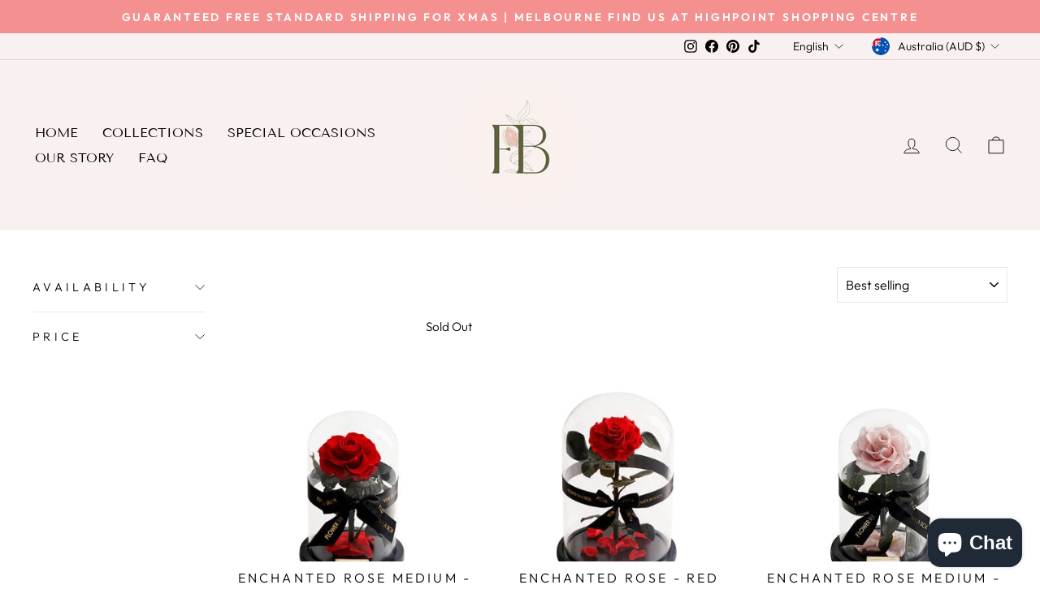

--- FILE ---
content_type: text/html; charset=utf-8
request_url: https://www.flowerinabox.com.au/collections/forever-roses
body_size: 43140
content:
<!doctype html>
<html class="no-js" lang="en" dir="ltr">
<head>
  <meta charset="utf-8">
  <meta http-equiv="X-UA-Compatible" content="IE=edge,chrome=1">
  <meta name="viewport" content="width=device-width,initial-scale=1">
  <meta name="theme-color" content="#60623b">
  <link rel="canonical" href="https://www.flowerinabox.com.au/collections/forever-roses">
  <link rel="preconnect" href="https://cdn.shopify.com" crossorigin>
  <link rel="preconnect" href="https://fonts.shopifycdn.com" crossorigin>
  <link rel="dns-prefetch" href="https://productreviews.shopifycdn.com">
  <link rel="dns-prefetch" href="https://ajax.googleapis.com">
  <link rel="dns-prefetch" href="https://maps.googleapis.com">
  <link rel="dns-prefetch" href="https://maps.gstatic.com"><link rel="shortcut icon" href="//www.flowerinabox.com.au/cdn/shop/files/profileimage_flowerinabox_da5f9e72-0239-4878-ab44-b29ae4e9b4e9_32x32.png?v=1648712978" type="image/png" /><title>Beautiful Enchanted Forever Roses Australia
&ndash; FLOWER IN A BOX
</title>
<meta name="description" content="Flower in a Box is a modern florist specialising in an extensive range of forever enchanted Rroses designed for any occasion in Australia | Shop Online."><meta property="og:site_name" content="FLOWER IN A BOX">
  <meta property="og:url" content="https://www.flowerinabox.com.au/collections/forever-roses">
  <meta property="og:title" content="Beautiful Enchanted Forever Roses Australia">
  <meta property="og:type" content="website">
  <meta property="og:description" content="Flower in a Box is a modern florist specialising in an extensive range of forever enchanted Rroses designed for any occasion in Australia | Shop Online."><meta property="og:image" content="http://www.flowerinabox.com.au/cdn/shop/collections/forever-roses.jpg?v=1654152422">
    <meta property="og:image:secure_url" content="https://www.flowerinabox.com.au/cdn/shop/collections/forever-roses.jpg?v=1654152422">
    <meta property="og:image:width" content="798">
    <meta property="og:image:height" content="786"><meta name="twitter:site" content="@">
  <meta name="twitter:card" content="summary_large_image">
  <meta name="twitter:title" content="Beautiful Enchanted Forever Roses Australia">
  <meta name="twitter:description" content="Flower in a Box is a modern florist specialising in an extensive range of forever enchanted Rroses designed for any occasion in Australia | Shop Online.">
<style data-shopify>@font-face {
  font-family: "Tenor Sans";
  font-weight: 400;
  font-style: normal;
  font-display: swap;
  src: url("//www.flowerinabox.com.au/cdn/fonts/tenor_sans/tenorsans_n4.966071a72c28462a9256039d3e3dc5b0cf314f65.woff2") format("woff2"),
       url("//www.flowerinabox.com.au/cdn/fonts/tenor_sans/tenorsans_n4.2282841d948f9649ba5c3cad6ea46df268141820.woff") format("woff");
}

  @font-face {
  font-family: Outfit;
  font-weight: 300;
  font-style: normal;
  font-display: swap;
  src: url("//www.flowerinabox.com.au/cdn/fonts/outfit/outfit_n3.8c97ae4c4fac7c2ea467a6dc784857f4de7e0e37.woff2") format("woff2"),
       url("//www.flowerinabox.com.au/cdn/fonts/outfit/outfit_n3.b50a189ccde91f9bceee88f207c18c09f0b62a7b.woff") format("woff");
}


  @font-face {
  font-family: Outfit;
  font-weight: 600;
  font-style: normal;
  font-display: swap;
  src: url("//www.flowerinabox.com.au/cdn/fonts/outfit/outfit_n6.dfcbaa80187851df2e8384061616a8eaa1702fdc.woff2") format("woff2"),
       url("//www.flowerinabox.com.au/cdn/fonts/outfit/outfit_n6.88384e9fc3e36038624caccb938f24ea8008a91d.woff") format("woff");
}

  
  
</style><link href="//www.flowerinabox.com.au/cdn/shop/t/46/assets/theme.css?v=110584154242021739141700697377" rel="stylesheet" type="text/css" media="all" />
<style data-shopify>:root {
    --typeHeaderPrimary: "Tenor Sans";
    --typeHeaderFallback: sans-serif;
    --typeHeaderSize: 36px;
    --typeHeaderWeight: 400;
    --typeHeaderLineHeight: 1;
    --typeHeaderSpacing: 0.0em;

    --typeBasePrimary:Outfit;
    --typeBaseFallback:sans-serif;
    --typeBaseSize: 18px;
    --typeBaseWeight: 300;
    --typeBaseSpacing: 0.0em;
    --typeBaseLineHeight: 1.4;

    --typeCollectionTitle: 20px;

    --iconWeight: 2px;
    --iconLinecaps: miter;

    
      --buttonRadius: 0px;
    

    --colorGridOverlayOpacity: 0.1;
  }

  .placeholder-content {
    background-image: linear-gradient(100deg, #ffffff 40%, #f7f7f7 63%, #ffffff 79%);
  }</style><script>
    document.documentElement.className = document.documentElement.className.replace('no-js', 'js');

    window.theme = window.theme || {};
    theme.routes = {
      home: "/",
      cart: "/cart.js",
      cartPage: "/cart",
      cartAdd: "/cart/add.js",
      cartChange: "/cart/change.js",
      search: "/search",
      predictive_url: "/search/suggest"
    };
    theme.strings = {
      soldOut: "Sold Out",
      unavailable: "Unavailable",
      inStockLabel: "In stock, ready to ship",
      oneStockLabel: "Low stock - [count] item left",
      otherStockLabel: "Low stock - [count] items left",
      willNotShipUntil: "Ready to ship [date]",
      willBeInStockAfter: "Back in stock [date]",
      waitingForStock: "Inventory on the way",
      savePrice: "Save [saved_amount]",
      cartEmpty: "Your cart is currently empty.",
      cartTermsConfirmation: "You must agree with the terms and conditions of sales to check out",
      searchCollections: "Collections",
      searchPages: "Pages",
      searchArticles: "Articles",
      productFrom: "from ",
      maxQuantity: "You can only have [quantity] of [title] in your cart."
    };
    theme.settings = {
      cartType: "page",
      isCustomerTemplate: false,
      moneyFormat: "${{amount}}",
      saveType: "dollar",
      productImageSize: "square",
      productImageCover: true,
      predictiveSearch: true,
      predictiveSearchType: null,
      predictiveSearchVendor: false,
      predictiveSearchPrice: false,
      quickView: false,
      themeName: 'Impulse',
      themeVersion: "7.3.1"
    };
  </script>

  <script>window.performance && window.performance.mark && window.performance.mark('shopify.content_for_header.start');</script><meta name="google-site-verification" content="VVSld0RSFv2KXX4GSwzd70_lqMo-4rqfmz-SiaWkAWc">
<meta id="shopify-digital-wallet" name="shopify-digital-wallet" content="/12579433/digital_wallets/dialog">
<meta name="shopify-checkout-api-token" content="2573875453d521d5c828b33f6b1f513f">
<meta id="in-context-paypal-metadata" data-shop-id="12579433" data-venmo-supported="false" data-environment="production" data-locale="en_US" data-paypal-v4="true" data-currency="AUD">
<link rel="alternate" type="application/atom+xml" title="Feed" href="/collections/forever-roses.atom" />
<link rel="alternate" hreflang="x-default" href="https://www.flowerinabox.com.au/collections/forever-roses">
<link rel="alternate" hreflang="ar" href="https://www.flowerinabox.com.au/ar/collections/forever-roses">
<link rel="alternate" hreflang="es" href="https://www.flowerinabox.com.au/es/collections/forever-roses">
<link rel="alternate" type="application/json+oembed" href="https://www.flowerinabox.com.au/collections/forever-roses.oembed">
<script async="async" src="/checkouts/internal/preloads.js?locale=en-AU"></script>
<link rel="preconnect" href="https://shop.app" crossorigin="anonymous">
<script async="async" src="https://shop.app/checkouts/internal/preloads.js?locale=en-AU&shop_id=12579433" crossorigin="anonymous"></script>
<script id="apple-pay-shop-capabilities" type="application/json">{"shopId":12579433,"countryCode":"AU","currencyCode":"AUD","merchantCapabilities":["supports3DS"],"merchantId":"gid:\/\/shopify\/Shop\/12579433","merchantName":"FLOWER IN A BOX","requiredBillingContactFields":["postalAddress","email","phone"],"requiredShippingContactFields":["postalAddress","email","phone"],"shippingType":"shipping","supportedNetworks":["visa","masterCard"],"total":{"type":"pending","label":"FLOWER IN A BOX","amount":"1.00"},"shopifyPaymentsEnabled":true,"supportsSubscriptions":true}</script>
<script id="shopify-features" type="application/json">{"accessToken":"2573875453d521d5c828b33f6b1f513f","betas":["rich-media-storefront-analytics"],"domain":"www.flowerinabox.com.au","predictiveSearch":true,"shopId":12579433,"locale":"en"}</script>
<script>var Shopify = Shopify || {};
Shopify.shop = "flower-in-a-box.myshopify.com";
Shopify.locale = "en";
Shopify.currency = {"active":"AUD","rate":"1.0"};
Shopify.country = "AU";
Shopify.theme = {"name":"Updated copy of New Flower-Box Impulse ","id":122126499924,"schema_name":"Impulse","schema_version":"7.3.1","theme_store_id":857,"role":"main"};
Shopify.theme.handle = "null";
Shopify.theme.style = {"id":null,"handle":null};
Shopify.cdnHost = "www.flowerinabox.com.au/cdn";
Shopify.routes = Shopify.routes || {};
Shopify.routes.root = "/";</script>
<script type="module">!function(o){(o.Shopify=o.Shopify||{}).modules=!0}(window);</script>
<script>!function(o){function n(){var o=[];function n(){o.push(Array.prototype.slice.apply(arguments))}return n.q=o,n}var t=o.Shopify=o.Shopify||{};t.loadFeatures=n(),t.autoloadFeatures=n()}(window);</script>
<script>
  window.ShopifyPay = window.ShopifyPay || {};
  window.ShopifyPay.apiHost = "shop.app\/pay";
  window.ShopifyPay.redirectState = null;
</script>
<script id="shop-js-analytics" type="application/json">{"pageType":"collection"}</script>
<script defer="defer" async type="module" src="//www.flowerinabox.com.au/cdn/shopifycloud/shop-js/modules/v2/client.init-shop-cart-sync_DtuiiIyl.en.esm.js"></script>
<script defer="defer" async type="module" src="//www.flowerinabox.com.au/cdn/shopifycloud/shop-js/modules/v2/chunk.common_CUHEfi5Q.esm.js"></script>
<script type="module">
  await import("//www.flowerinabox.com.au/cdn/shopifycloud/shop-js/modules/v2/client.init-shop-cart-sync_DtuiiIyl.en.esm.js");
await import("//www.flowerinabox.com.au/cdn/shopifycloud/shop-js/modules/v2/chunk.common_CUHEfi5Q.esm.js");

  window.Shopify.SignInWithShop?.initShopCartSync?.({"fedCMEnabled":true,"windoidEnabled":true});

</script>
<script>
  window.Shopify = window.Shopify || {};
  if (!window.Shopify.featureAssets) window.Shopify.featureAssets = {};
  window.Shopify.featureAssets['shop-js'] = {"shop-cart-sync":["modules/v2/client.shop-cart-sync_DFoTY42P.en.esm.js","modules/v2/chunk.common_CUHEfi5Q.esm.js"],"init-fed-cm":["modules/v2/client.init-fed-cm_D2UNy1i2.en.esm.js","modules/v2/chunk.common_CUHEfi5Q.esm.js"],"init-shop-email-lookup-coordinator":["modules/v2/client.init-shop-email-lookup-coordinator_BQEe2rDt.en.esm.js","modules/v2/chunk.common_CUHEfi5Q.esm.js"],"shop-cash-offers":["modules/v2/client.shop-cash-offers_3CTtReFF.en.esm.js","modules/v2/chunk.common_CUHEfi5Q.esm.js","modules/v2/chunk.modal_BewljZkx.esm.js"],"shop-button":["modules/v2/client.shop-button_C6oxCjDL.en.esm.js","modules/v2/chunk.common_CUHEfi5Q.esm.js"],"init-windoid":["modules/v2/client.init-windoid_5pix8xhK.en.esm.js","modules/v2/chunk.common_CUHEfi5Q.esm.js"],"avatar":["modules/v2/client.avatar_BTnouDA3.en.esm.js"],"init-shop-cart-sync":["modules/v2/client.init-shop-cart-sync_DtuiiIyl.en.esm.js","modules/v2/chunk.common_CUHEfi5Q.esm.js"],"shop-toast-manager":["modules/v2/client.shop-toast-manager_BYv_8cH1.en.esm.js","modules/v2/chunk.common_CUHEfi5Q.esm.js"],"pay-button":["modules/v2/client.pay-button_FnF9EIkY.en.esm.js","modules/v2/chunk.common_CUHEfi5Q.esm.js"],"shop-login-button":["modules/v2/client.shop-login-button_CH1KUpOf.en.esm.js","modules/v2/chunk.common_CUHEfi5Q.esm.js","modules/v2/chunk.modal_BewljZkx.esm.js"],"init-customer-accounts-sign-up":["modules/v2/client.init-customer-accounts-sign-up_aj7QGgYS.en.esm.js","modules/v2/client.shop-login-button_CH1KUpOf.en.esm.js","modules/v2/chunk.common_CUHEfi5Q.esm.js","modules/v2/chunk.modal_BewljZkx.esm.js"],"init-shop-for-new-customer-accounts":["modules/v2/client.init-shop-for-new-customer-accounts_NbnYRf_7.en.esm.js","modules/v2/client.shop-login-button_CH1KUpOf.en.esm.js","modules/v2/chunk.common_CUHEfi5Q.esm.js","modules/v2/chunk.modal_BewljZkx.esm.js"],"init-customer-accounts":["modules/v2/client.init-customer-accounts_ppedhqCH.en.esm.js","modules/v2/client.shop-login-button_CH1KUpOf.en.esm.js","modules/v2/chunk.common_CUHEfi5Q.esm.js","modules/v2/chunk.modal_BewljZkx.esm.js"],"shop-follow-button":["modules/v2/client.shop-follow-button_CMIBBa6u.en.esm.js","modules/v2/chunk.common_CUHEfi5Q.esm.js","modules/v2/chunk.modal_BewljZkx.esm.js"],"lead-capture":["modules/v2/client.lead-capture_But0hIyf.en.esm.js","modules/v2/chunk.common_CUHEfi5Q.esm.js","modules/v2/chunk.modal_BewljZkx.esm.js"],"checkout-modal":["modules/v2/client.checkout-modal_BBxc70dQ.en.esm.js","modules/v2/chunk.common_CUHEfi5Q.esm.js","modules/v2/chunk.modal_BewljZkx.esm.js"],"shop-login":["modules/v2/client.shop-login_hM3Q17Kl.en.esm.js","modules/v2/chunk.common_CUHEfi5Q.esm.js","modules/v2/chunk.modal_BewljZkx.esm.js"],"payment-terms":["modules/v2/client.payment-terms_CAtGlQYS.en.esm.js","modules/v2/chunk.common_CUHEfi5Q.esm.js","modules/v2/chunk.modal_BewljZkx.esm.js"]};
</script>
<script>(function() {
  var isLoaded = false;
  function asyncLoad() {
    if (isLoaded) return;
    isLoaded = true;
    var urls = ["https:\/\/chimpstatic.com\/mcjs-connected\/js\/users\/03f78a4a9596a2917fc0eba1f\/265f4d672dff6be064f8317a1.js?shop=flower-in-a-box.myshopify.com","\/\/shopify.privy.com\/widget.js?shop=flower-in-a-box.myshopify.com","https:\/\/contactform.hulkapps.com\/skeletopapp.js?shop=flower-in-a-box.myshopify.com","https:\/\/zapiet.s3-us-west-2.amazonaws.com\/delivery-validator\/v1.0\/delivery-validator.js?shop=flower-in-a-box.myshopify.com","\/\/www.powr.io\/powr.js?powr-token=flower-in-a-box.myshopify.com\u0026external-type=shopify\u0026shop=flower-in-a-box.myshopify.com","https:\/\/loox.io\/widget\/EJ-mWWh7K2\/loox.1655357922965.js?shop=flower-in-a-box.myshopify.com","https:\/\/a.mailmunch.co\/widgets\/site-525864-889f425d2991258611c49017de81556fc0133626.js?shop=flower-in-a-box.myshopify.com","https:\/\/servicify-appointments.herokuapp.com\/public\/frontend-v1.0.0.js?shop=flower-in-a-box.myshopify.com","https:\/\/cdn.nfcube.com\/instafeed-f49a401fe67840f9023783dab5f1b6af.js?shop=flower-in-a-box.myshopify.com","https:\/\/cdn.hextom.com\/js\/quickannouncementbar.js?shop=flower-in-a-box.myshopify.com","https:\/\/cdn.hextom.com\/js\/freeshippingbar.js?shop=flower-in-a-box.myshopify.com"];
    for (var i = 0; i < urls.length; i++) {
      var s = document.createElement('script');
      s.type = 'text/javascript';
      s.async = true;
      s.src = urls[i];
      var x = document.getElementsByTagName('script')[0];
      x.parentNode.insertBefore(s, x);
    }
  };
  if(window.attachEvent) {
    window.attachEvent('onload', asyncLoad);
  } else {
    window.addEventListener('load', asyncLoad, false);
  }
})();</script>
<script id="__st">var __st={"a":12579433,"offset":39600,"reqid":"2b6e7cb3-3ba8-4648-9133-3fa1da1c6a14-1766178514","pageurl":"www.flowerinabox.com.au\/collections\/forever-roses","u":"24ff441afad4","p":"collection","rtyp":"collection","rid":151657087060};</script>
<script>window.ShopifyPaypalV4VisibilityTracking = true;</script>
<script id="captcha-bootstrap">!function(){'use strict';const t='contact',e='account',n='new_comment',o=[[t,t],['blogs',n],['comments',n],[t,'customer']],c=[[e,'customer_login'],[e,'guest_login'],[e,'recover_customer_password'],[e,'create_customer']],r=t=>t.map((([t,e])=>`form[action*='/${t}']:not([data-nocaptcha='true']) input[name='form_type'][value='${e}']`)).join(','),a=t=>()=>t?[...document.querySelectorAll(t)].map((t=>t.form)):[];function s(){const t=[...o],e=r(t);return a(e)}const i='password',u='form_key',d=['recaptcha-v3-token','g-recaptcha-response','h-captcha-response',i],f=()=>{try{return window.sessionStorage}catch{return}},m='__shopify_v',_=t=>t.elements[u];function p(t,e,n=!1){try{const o=window.sessionStorage,c=JSON.parse(o.getItem(e)),{data:r}=function(t){const{data:e,action:n}=t;return t[m]||n?{data:e,action:n}:{data:t,action:n}}(c);for(const[e,n]of Object.entries(r))t.elements[e]&&(t.elements[e].value=n);n&&o.removeItem(e)}catch(o){console.error('form repopulation failed',{error:o})}}const l='form_type',E='cptcha';function T(t){t.dataset[E]=!0}const w=window,h=w.document,L='Shopify',v='ce_forms',y='captcha';let A=!1;((t,e)=>{const n=(g='f06e6c50-85a8-45c8-87d0-21a2b65856fe',I='https://cdn.shopify.com/shopifycloud/storefront-forms-hcaptcha/ce_storefront_forms_captcha_hcaptcha.v1.5.2.iife.js',D={infoText:'Protected by hCaptcha',privacyText:'Privacy',termsText:'Terms'},(t,e,n)=>{const o=w[L][v],c=o.bindForm;if(c)return c(t,g,e,D).then(n);var r;o.q.push([[t,g,e,D],n]),r=I,A||(h.body.append(Object.assign(h.createElement('script'),{id:'captcha-provider',async:!0,src:r})),A=!0)});var g,I,D;w[L]=w[L]||{},w[L][v]=w[L][v]||{},w[L][v].q=[],w[L][y]=w[L][y]||{},w[L][y].protect=function(t,e){n(t,void 0,e),T(t)},Object.freeze(w[L][y]),function(t,e,n,w,h,L){const[v,y,A,g]=function(t,e,n){const i=e?o:[],u=t?c:[],d=[...i,...u],f=r(d),m=r(i),_=r(d.filter((([t,e])=>n.includes(e))));return[a(f),a(m),a(_),s()]}(w,h,L),I=t=>{const e=t.target;return e instanceof HTMLFormElement?e:e&&e.form},D=t=>v().includes(t);t.addEventListener('submit',(t=>{const e=I(t);if(!e)return;const n=D(e)&&!e.dataset.hcaptchaBound&&!e.dataset.recaptchaBound,o=_(e),c=g().includes(e)&&(!o||!o.value);(n||c)&&t.preventDefault(),c&&!n&&(function(t){try{if(!f())return;!function(t){const e=f();if(!e)return;const n=_(t);if(!n)return;const o=n.value;o&&e.removeItem(o)}(t);const e=Array.from(Array(32),(()=>Math.random().toString(36)[2])).join('');!function(t,e){_(t)||t.append(Object.assign(document.createElement('input'),{type:'hidden',name:u})),t.elements[u].value=e}(t,e),function(t,e){const n=f();if(!n)return;const o=[...t.querySelectorAll(`input[type='${i}']`)].map((({name:t})=>t)),c=[...d,...o],r={};for(const[a,s]of new FormData(t).entries())c.includes(a)||(r[a]=s);n.setItem(e,JSON.stringify({[m]:1,action:t.action,data:r}))}(t,e)}catch(e){console.error('failed to persist form',e)}}(e),e.submit())}));const S=(t,e)=>{t&&!t.dataset[E]&&(n(t,e.some((e=>e===t))),T(t))};for(const o of['focusin','change'])t.addEventListener(o,(t=>{const e=I(t);D(e)&&S(e,y())}));const B=e.get('form_key'),M=e.get(l),P=B&&M;t.addEventListener('DOMContentLoaded',(()=>{const t=y();if(P)for(const e of t)e.elements[l].value===M&&p(e,B);[...new Set([...A(),...v().filter((t=>'true'===t.dataset.shopifyCaptcha))])].forEach((e=>S(e,t)))}))}(h,new URLSearchParams(w.location.search),n,t,e,['guest_login'])})(!0,!0)}();</script>
<script integrity="sha256-4kQ18oKyAcykRKYeNunJcIwy7WH5gtpwJnB7kiuLZ1E=" data-source-attribution="shopify.loadfeatures" defer="defer" src="//www.flowerinabox.com.au/cdn/shopifycloud/storefront/assets/storefront/load_feature-a0a9edcb.js" crossorigin="anonymous"></script>
<script crossorigin="anonymous" defer="defer" src="//www.flowerinabox.com.au/cdn/shopifycloud/storefront/assets/shopify_pay/storefront-65b4c6d7.js?v=20250812"></script>
<script data-source-attribution="shopify.dynamic_checkout.dynamic.init">var Shopify=Shopify||{};Shopify.PaymentButton=Shopify.PaymentButton||{isStorefrontPortableWallets:!0,init:function(){window.Shopify.PaymentButton.init=function(){};var t=document.createElement("script");t.src="https://www.flowerinabox.com.au/cdn/shopifycloud/portable-wallets/latest/portable-wallets.en.js",t.type="module",document.head.appendChild(t)}};
</script>
<script data-source-attribution="shopify.dynamic_checkout.buyer_consent">
  function portableWalletsHideBuyerConsent(e){var t=document.getElementById("shopify-buyer-consent"),n=document.getElementById("shopify-subscription-policy-button");t&&n&&(t.classList.add("hidden"),t.setAttribute("aria-hidden","true"),n.removeEventListener("click",e))}function portableWalletsShowBuyerConsent(e){var t=document.getElementById("shopify-buyer-consent"),n=document.getElementById("shopify-subscription-policy-button");t&&n&&(t.classList.remove("hidden"),t.removeAttribute("aria-hidden"),n.addEventListener("click",e))}window.Shopify?.PaymentButton&&(window.Shopify.PaymentButton.hideBuyerConsent=portableWalletsHideBuyerConsent,window.Shopify.PaymentButton.showBuyerConsent=portableWalletsShowBuyerConsent);
</script>
<script data-source-attribution="shopify.dynamic_checkout.cart.bootstrap">document.addEventListener("DOMContentLoaded",(function(){function t(){return document.querySelector("shopify-accelerated-checkout-cart, shopify-accelerated-checkout")}if(t())Shopify.PaymentButton.init();else{new MutationObserver((function(e,n){t()&&(Shopify.PaymentButton.init(),n.disconnect())})).observe(document.body,{childList:!0,subtree:!0})}}));
</script>
<link id="shopify-accelerated-checkout-styles" rel="stylesheet" media="screen" href="https://www.flowerinabox.com.au/cdn/shopifycloud/portable-wallets/latest/accelerated-checkout-backwards-compat.css" crossorigin="anonymous">
<style id="shopify-accelerated-checkout-cart">
        #shopify-buyer-consent {
  margin-top: 1em;
  display: inline-block;
  width: 100%;
}

#shopify-buyer-consent.hidden {
  display: none;
}

#shopify-subscription-policy-button {
  background: none;
  border: none;
  padding: 0;
  text-decoration: underline;
  font-size: inherit;
  cursor: pointer;
}

#shopify-subscription-policy-button::before {
  box-shadow: none;
}

      </style>

<script>window.performance && window.performance.mark && window.performance.mark('shopify.content_for_header.end');</script>
<script>window.BOLD = window.BOLD || {};
    window.BOLD.common = window.BOLD.common || {};
    window.BOLD.common.Shopify = window.BOLD.common.Shopify || {};
    window.BOLD.common.Shopify.shop = {
      domain: 'www.flowerinabox.com.au',
      permanent_domain: 'flower-in-a-box.myshopify.com',
      url: 'https://www.flowerinabox.com.au',
      secure_url: 'https://www.flowerinabox.com.au',money_format: "${{amount}}",currency: "AUD"
    };
    window.BOLD.common.Shopify.customer = {
      id: null,
      tags: null,
    };
    window.BOLD.common.Shopify.cart = {"note":null,"attributes":{},"original_total_price":0,"total_price":0,"total_discount":0,"total_weight":0.0,"item_count":0,"items":[],"requires_shipping":false,"currency":"AUD","items_subtotal_price":0,"cart_level_discount_applications":[],"checkout_charge_amount":0};
    window.BOLD.common.template = 'collection';window.BOLD.common.Shopify.formatMoney = function(money, format) {
        function n(t, e) {
            return "undefined" == typeof t ? e : t
        }
        function r(t, e, r, i) {
            if (e = n(e, 2),
                r = n(r, ","),
                i = n(i, "."),
            isNaN(t) || null == t)
                return 0;
            t = (t / 100).toFixed(e);
            var o = t.split(".")
                , a = o[0].replace(/(\d)(?=(\d\d\d)+(?!\d))/g, "$1" + r)
                , s = o[1] ? i + o[1] : "";
            return a + s
        }
        "string" == typeof money && (money = money.replace(".", ""));
        var i = ""
            , o = /\{\{\s*(\w+)\s*\}\}/
            , a = format || window.BOLD.common.Shopify.shop.money_format || window.Shopify.money_format || "$ {{ amount }}";
        switch (a.match(o)[1]) {
            case "amount":
                i = r(money, 2, ",", ".");
                break;
            case "amount_no_decimals":
                i = r(money, 0, ",", ".");
                break;
            case "amount_with_comma_separator":
                i = r(money, 2, ".", ",");
                break;
            case "amount_no_decimals_with_comma_separator":
                i = r(money, 0, ".", ",");
                break;
            case "amount_with_space_separator":
                i = r(money, 2, " ", ",");
                break;
            case "amount_no_decimals_with_space_separator":
                i = r(money, 0, " ", ",");
                break;
            case "amount_with_apostrophe_separator":
                i = r(money, 2, "'", ".");
                break;
        }
        return a.replace(o, i);
    };
    window.BOLD.common.Shopify.saveProduct = function (handle, product) {
      if (typeof handle === 'string' && typeof window.BOLD.common.Shopify.products[handle] === 'undefined') {
        if (typeof product === 'number') {
          window.BOLD.common.Shopify.handles[product] = handle;
          product = { id: product };
        }
        window.BOLD.common.Shopify.products[handle] = product;
      }
    };
    window.BOLD.common.Shopify.saveVariant = function (variant_id, variant) {
      if (typeof variant_id === 'number' && typeof window.BOLD.common.Shopify.variants[variant_id] === 'undefined') {
        window.BOLD.common.Shopify.variants[variant_id] = variant;
      }
    };window.BOLD.common.Shopify.products = window.BOLD.common.Shopify.products || {};
    window.BOLD.common.Shopify.variants = window.BOLD.common.Shopify.variants || {};
    window.BOLD.common.Shopify.handles = window.BOLD.common.Shopify.handles || {};window.BOLD.common.Shopify.saveProduct(null, null);window.BOLD.apps_installed = {"Product Options":2} || {};window.BOLD.common.Shopify.saveProduct("enchanted-rose-mini-red", 2543797764180);window.BOLD.common.Shopify.saveVariant(22125539360852, { product_id: 2543797764180, product_handle: "enchanted-rose-mini-red", price: 14900, group_id: '', csp_metafield: {}});window.BOLD.common.Shopify.saveProduct("enchanted-rose-red", 2543828140116);window.BOLD.common.Shopify.saveVariant(22125781123156, { product_id: 2543828140116, product_handle: "enchanted-rose-red", price: 20900, group_id: '', csp_metafield: {}});window.BOLD.common.Shopify.saveProduct("enchanted-rose-mini-light-pink", 2543803924564);window.BOLD.common.Shopify.saveVariant(22125585137748, { product_id: 2543803924564, product_handle: "enchanted-rose-mini-light-pink", price: 14900, group_id: '', csp_metafield: {}});window.BOLD.common.Shopify.saveProduct("enchanted-rose-mini-white", 2543798386772);window.BOLD.common.Shopify.saveVariant(22125542375508, { product_id: 2543798386772, product_handle: "enchanted-rose-mini-white", price: 14900, group_id: '', csp_metafield: {}});window.BOLD.common.Shopify.saveProduct("enchanted-rose-mini-hot-pink", 2543817752660);window.BOLD.common.Shopify.saveVariant(22125696712788, { product_id: 2543817752660, product_handle: "enchanted-rose-mini-hot-pink", price: 14900, group_id: '', csp_metafield: {}});window.BOLD.common.Shopify.saveProduct("enchanted-rose-mini-black", 2543826108500);window.BOLD.common.Shopify.saveVariant(22125767262292, { product_id: 2543826108500, product_handle: "enchanted-rose-mini-black", price: 14900, group_id: '', csp_metafield: {}});window.BOLD.common.Shopify.saveProduct("enchanted-rose-mini-tiffany-blue", 2543809396820);window.BOLD.common.Shopify.saveVariant(22125630259284, { product_id: 2543809396820, product_handle: "enchanted-rose-mini-tiffany-blue", price: 14900, group_id: '', csp_metafield: {}});window.BOLD.common.Shopify.saveProduct("enchanted-rose-light-pink", 2543862087764);window.BOLD.common.Shopify.saveVariant(22126092484692, { product_id: 2543862087764, product_handle: "enchanted-rose-light-pink", price: 20900, group_id: '', csp_metafield: {}});window.BOLD.common.Shopify.saveProduct("enchanted-rose-white", 2543833088084);window.BOLD.common.Shopify.saveVariant(22125827063892, { product_id: 2543833088084, product_handle: "enchanted-rose-white", price: 20900, group_id: '', csp_metafield: {}});window.BOLD.common.Shopify.saveProduct("enchanted-rose-mini-yellow", 2543820046420);window.BOLD.common.Shopify.saveVariant(22125712179284, { product_id: 2543820046420, product_handle: "enchanted-rose-mini-yellow", price: 14900, group_id: '', csp_metafield: {}});window.BOLD.common.Shopify.saveProduct("enchanted-rose-purple", 2543857664084);window.BOLD.common.Shopify.saveVariant(22126046609492, { product_id: 2543857664084, product_handle: "enchanted-rose-purple", price: 20900, group_id: '', csp_metafield: {}});window.BOLD.common.Shopify.saveProduct("enchanted-rose-mini-lilac", 2543816179796);window.BOLD.common.Shopify.saveVariant(22125684195412, { product_id: 2543816179796, product_handle: "enchanted-rose-mini-lilac", price: 14900, group_id: '', csp_metafield: {}});window.BOLD.common.Shopify.saveProduct("enchanted-rose-black", 2543883550804);window.BOLD.common.Shopify.saveVariant(22126351876180, { product_id: 2543883550804, product_handle: "enchanted-rose-black", price: 20900, group_id: '', csp_metafield: {}});window.BOLD.common.Shopify.saveProduct("enchanted-rose-royal-blue", 2543856418900);window.BOLD.common.Shopify.saveVariant(22126029766740, { product_id: 2543856418900, product_handle: "enchanted-rose-royal-blue", price: 20900, group_id: '', csp_metafield: {}});window.BOLD.common.Shopify.saveProduct("enchanted-rose-hot-pink", 2543863201876);window.BOLD.common.Shopify.saveVariant(22126101102676, { product_id: 2543863201876, product_handle: "enchanted-rose-hot-pink", price: 20900, group_id: '', csp_metafield: {}});window.BOLD.common.Shopify.saveProduct("enchanted-rose-rainbow", 2543868805204);window.BOLD.common.Shopify.saveVariant(22126168277076, { product_id: 2543868805204, product_handle: "enchanted-rose-rainbow", price: 20900, group_id: '', csp_metafield: {}});window.BOLD.common.Shopify.saveProduct("enchanted-rose-tiffany-blue", 2543852879956);window.BOLD.common.Shopify.saveVariant(22125995819092, { product_id: 2543852879956, product_handle: "enchanted-rose-tiffany-blue", price: 20900, group_id: '', csp_metafield: {}});window.BOLD.common.Shopify.saveProduct("enchanted-rose-yellow", 2543866642516);window.BOLD.common.Shopify.saveVariant(22126138654804, { product_id: 2543866642516, product_handle: "enchanted-rose-yellow", price: 20900, group_id: '', csp_metafield: {}});window.BOLD.common.Shopify.saveProduct("enchanted-rose-evil-eye", 6670414217300);window.BOLD.common.Shopify.saveVariant(39530067394644, { product_id: 6670414217300, product_handle: "enchanted-rose-evil-eye", price: 20900, group_id: '', csp_metafield: {}});window.BOLD.common.Shopify.metafields = window.BOLD.common.Shopify.metafields || {};window.BOLD.common.Shopify.metafields["bold_rp"] = {};window.BOLD.common.Shopify.metafields["bold_csp_defaults"] = {};window.BOLD.common.cacheParams = window.BOLD.common.cacheParams || {};
</script><script>
    window.BOLD.common.cacheParams.options = 1765912084;
</script>
<link href="//www.flowerinabox.com.au/cdn/shop/t/46/assets/bold-options.css?v=24501889266489657931681702007" rel="stylesheet" type="text/css" media="all" />
<script src="https://options.shopapps.site/js/options.js" type="text/javascript"></script>

  <script src="//www.flowerinabox.com.au/cdn/shop/t/46/assets/vendor-scripts-v11.js" defer="defer"></script><link rel="stylesheet" href="//www.flowerinabox.com.au/cdn/shop/t/46/assets/country-flags.css"><script src="//www.flowerinabox.com.au/cdn/shop/t/46/assets/theme.js?v=43470750698195167481680747016" defer="defer"></script>

	<script>var loox_global_hash = '1765018861176';</script><script>var visitor_level_referral = {"active":true,"rtl":false,"position":"right","button_text":"Get $5","button_bg_color":"ED4F56","button_text_color":"FFFFFF","display_on_home_page":true,"display_on_product_page":true,"display_on_cart_page":true,"display_on_other_pages":true,"hide_on_mobile":false,"sidebar_visible":true,"orientation":"default"};
</script><style>.loox-reviews-default { max-width: 1200px; margin: 0 auto; }.loox-rating .loox-icon { color:#fdcc0d; }
:root { --lxs-rating-icon-color: #fdcc0d; }</style>
<!-- BEGIN app block: shopify://apps/judge-me-reviews/blocks/judgeme_core/61ccd3b1-a9f2-4160-9fe9-4fec8413e5d8 --><!-- Start of Judge.me Core -->




<link rel="dns-prefetch" href="https://cdnwidget.judge.me">
<link rel="dns-prefetch" href="https://cdn.judge.me">
<link rel="dns-prefetch" href="https://cdn1.judge.me">
<link rel="dns-prefetch" href="https://api.judge.me">

<script data-cfasync='false' class='jdgm-settings-script'>window.jdgmSettings={"pagination":5,"disable_web_reviews":false,"badge_no_review_text":"No reviews","badge_n_reviews_text":"{{ n }} review/reviews","badge_star_color":"#60623b","hide_badge_preview_if_no_reviews":true,"badge_hide_text":false,"enforce_center_preview_badge":false,"widget_title":"Customer Reviews","widget_open_form_text":"Write a review","widget_close_form_text":"Cancel review","widget_refresh_page_text":"Refresh page","widget_summary_text":"Based on {{ number_of_reviews }} review/reviews","widget_no_review_text":"Be the first to write a review","widget_name_field_text":"Display name","widget_verified_name_field_text":"Verified Name (public)","widget_name_placeholder_text":"Display name","widget_required_field_error_text":"This field is required.","widget_email_field_text":"Email address","widget_verified_email_field_text":"Verified Email (private, can not be edited)","widget_email_placeholder_text":"Your email address","widget_email_field_error_text":"Please enter a valid email address.","widget_rating_field_text":"Rating","widget_review_title_field_text":"Review Title","widget_review_title_placeholder_text":"Give your review a title","widget_review_body_field_text":"Review content","widget_review_body_placeholder_text":"Start writing here...","widget_pictures_field_text":"Picture/Video (optional)","widget_submit_review_text":"Submit Review","widget_submit_verified_review_text":"Submit Verified Review","widget_submit_success_msg_with_auto_publish":"Thank you! Please refresh the page in a few moments to see your review. You can remove or edit your review by logging into \u003ca href='https://judge.me/login' target='_blank' rel='nofollow noopener'\u003eJudge.me\u003c/a\u003e","widget_submit_success_msg_no_auto_publish":"Thank you! Your review will be published as soon as it is approved by the shop admin. You can remove or edit your review by logging into \u003ca href='https://judge.me/login' target='_blank' rel='nofollow noopener'\u003eJudge.me\u003c/a\u003e","widget_show_default_reviews_out_of_total_text":"Showing {{ n_reviews_shown }} out of {{ n_reviews }} reviews.","widget_show_all_link_text":"Show all","widget_show_less_link_text":"Show less","widget_author_said_text":"{{ reviewer_name }} said:","widget_days_text":"{{ n }} days ago","widget_weeks_text":"{{ n }} week/weeks ago","widget_months_text":"{{ n }} month/months ago","widget_years_text":"{{ n }} year/years ago","widget_yesterday_text":"Yesterday","widget_today_text":"Today","widget_replied_text":"\u003e\u003e {{ shop_name }} replied:","widget_read_more_text":"Read more","widget_reviewer_name_as_initial":"","widget_rating_filter_color":"","widget_rating_filter_see_all_text":"See all reviews","widget_sorting_most_recent_text":"Most Recent","widget_sorting_highest_rating_text":"Highest Rating","widget_sorting_lowest_rating_text":"Lowest Rating","widget_sorting_with_pictures_text":"Only Pictures","widget_sorting_most_helpful_text":"Most Helpful","widget_open_question_form_text":"Ask a question","widget_reviews_subtab_text":"Reviews","widget_questions_subtab_text":"Questions","widget_question_label_text":"Question","widget_answer_label_text":"Answer","widget_question_placeholder_text":"Write your question here","widget_submit_question_text":"Submit Question","widget_question_submit_success_text":"Thank you for your question! We will notify you once it gets answered.","widget_star_color":"#60623b","verified_badge_text":"Verified","verified_badge_bg_color":"","verified_badge_text_color":"","verified_badge_placement":"left-of-reviewer-name","widget_review_max_height":"","widget_hide_border":false,"widget_social_share":false,"widget_thumb":false,"widget_review_location_show":false,"widget_location_format":"","all_reviews_include_out_of_store_products":true,"all_reviews_out_of_store_text":"(out of store)","all_reviews_pagination":100,"all_reviews_product_name_prefix_text":"about","enable_review_pictures":false,"enable_question_anwser":false,"widget_theme":"","review_date_format":"mm/dd/yyyy","default_sort_method":"most-recent","widget_product_reviews_subtab_text":"Product Reviews","widget_shop_reviews_subtab_text":"Shop Reviews","widget_other_products_reviews_text":"Reviews for other products","widget_store_reviews_subtab_text":"Store Reviews","widget_no_product_reviews_text":"Be the first to write a review for this product","widget_web_restriction_product_reviews_text":"This product hasn't received any reviews yet","widget_no_items_text":"No items found","widget_write_a_store_review_text":"Write a Store Review","widget_other_languages_heading":"Reviews in Other Languages","widget_translate_review_text":"Translate review to {{ language }}","widget_translating_review_text":"Translating...","widget_show_original_translation_text":"Show original ({{ language }})","widget_translate_review_failed_text":"Review couldn't be translated.","widget_translate_review_retry_text":"Retry","widget_translate_review_try_again_later_text":"Try again later","show_product_url_for_grouped_product":false,"widget_sorting_pictures_first_text":"Pictures First","show_pictures_on_all_rev_page_mobile":false,"show_pictures_on_all_rev_page_desktop":false,"floating_tab_hide_mobile_install_preference":false,"floating_tab_button_name":"★ Reviews","floating_tab_title":"Let customers speak for us","floating_tab_button_color":"","floating_tab_button_background_color":"","floating_tab_url":"","floating_tab_url_enabled":false,"floating_tab_tab_style":"text","all_reviews_text_badge_text":"Customers rate us {{ shop.metafields.judgeme.all_reviews_rating | round: 1 }}/5 based on {{ shop.metafields.judgeme.all_reviews_count }} reviews.","all_reviews_text_badge_text_branded_style":"{{ shop.metafields.judgeme.all_reviews_rating | round: 1 }} out of 5 stars based on {{ shop.metafields.judgeme.all_reviews_count }} reviews","is_all_reviews_text_badge_a_link":false,"show_stars_for_all_reviews_text_badge":false,"all_reviews_text_badge_url":"","all_reviews_text_style":"text","all_reviews_text_color_style":"judgeme_brand_color","all_reviews_text_color":"#108474","all_reviews_text_show_jm_brand":true,"featured_carousel_show_header":true,"featured_carousel_title":"Let customers speak for us","featured_carousel_count_text":"from {{ n }} reviews","featured_carousel_add_link_to_all_reviews_page":false,"featured_carousel_url":"","featured_carousel_show_images":true,"featured_carousel_autoslide_interval":5,"featured_carousel_arrows_on_the_sides":false,"featured_carousel_height":250,"featured_carousel_width":80,"featured_carousel_image_size":0,"featured_carousel_image_height":250,"featured_carousel_arrow_color":"#eeeeee","verified_count_badge_style":"vintage","verified_count_badge_orientation":"horizontal","verified_count_badge_color_style":"judgeme_brand_color","verified_count_badge_color":"#108474","is_verified_count_badge_a_link":false,"verified_count_badge_url":"","verified_count_badge_show_jm_brand":true,"widget_rating_preset_default":5,"widget_first_sub_tab":"product-reviews","widget_show_histogram":true,"widget_histogram_use_custom_color":false,"widget_pagination_use_custom_color":false,"widget_star_use_custom_color":true,"widget_verified_badge_use_custom_color":false,"widget_write_review_use_custom_color":false,"picture_reminder_submit_button":"Upload Pictures","enable_review_videos":false,"mute_video_by_default":false,"widget_sorting_videos_first_text":"Videos First","widget_review_pending_text":"Pending","featured_carousel_items_for_large_screen":3,"social_share_options_order":"Facebook,Twitter","remove_microdata_snippet":true,"disable_json_ld":false,"enable_json_ld_products":false,"preview_badge_show_question_text":false,"preview_badge_no_question_text":"No questions","preview_badge_n_question_text":"{{ number_of_questions }} question/questions","qa_badge_show_icon":false,"qa_badge_position":"same-row","remove_judgeme_branding":false,"widget_add_search_bar":false,"widget_search_bar_placeholder":"Search","widget_sorting_verified_only_text":"Verified only","featured_carousel_theme":"default","featured_carousel_show_rating":true,"featured_carousel_show_title":true,"featured_carousel_show_body":true,"featured_carousel_show_date":false,"featured_carousel_show_reviewer":true,"featured_carousel_show_product":false,"featured_carousel_header_background_color":"#108474","featured_carousel_header_text_color":"#ffffff","featured_carousel_name_product_separator":"reviewed","featured_carousel_full_star_background":"#108474","featured_carousel_empty_star_background":"#dadada","featured_carousel_vertical_theme_background":"#f9fafb","featured_carousel_verified_badge_enable":false,"featured_carousel_verified_badge_color":"#108474","featured_carousel_border_style":"round","featured_carousel_review_line_length_limit":3,"featured_carousel_more_reviews_button_text":"Read more reviews","featured_carousel_view_product_button_text":"View product","all_reviews_page_load_reviews_on":"scroll","all_reviews_page_load_more_text":"Load More Reviews","disable_fb_tab_reviews":false,"enable_ajax_cdn_cache":false,"widget_public_name_text":"displayed publicly like","default_reviewer_name":"John Smith","default_reviewer_name_has_non_latin":true,"widget_reviewer_anonymous":"Anonymous","medals_widget_title":"Judge.me Review Medals","medals_widget_background_color":"#f9fafb","medals_widget_position":"footer_all_pages","medals_widget_border_color":"#f9fafb","medals_widget_verified_text_position":"left","medals_widget_use_monochromatic_version":false,"medals_widget_elements_color":"#108474","show_reviewer_avatar":true,"widget_invalid_yt_video_url_error_text":"Not a YouTube video URL","widget_max_length_field_error_text":"Please enter no more than {0} characters.","widget_show_country_flag":false,"widget_show_collected_via_shop_app":true,"widget_verified_by_shop_badge_style":"light","widget_verified_by_shop_text":"Verified by Shop","widget_show_photo_gallery":true,"widget_load_with_code_splitting":true,"widget_ugc_install_preference":false,"widget_ugc_title":"Made by us, Shared by you","widget_ugc_subtitle":"Tag us to see your picture featured in our page","widget_ugc_arrows_color":"#ffffff","widget_ugc_primary_button_text":"Buy Now","widget_ugc_primary_button_background_color":"#108474","widget_ugc_primary_button_text_color":"#ffffff","widget_ugc_primary_button_border_width":"0","widget_ugc_primary_button_border_style":"none","widget_ugc_primary_button_border_color":"#108474","widget_ugc_primary_button_border_radius":"25","widget_ugc_secondary_button_text":"Load More","widget_ugc_secondary_button_background_color":"#ffffff","widget_ugc_secondary_button_text_color":"#108474","widget_ugc_secondary_button_border_width":"2","widget_ugc_secondary_button_border_style":"solid","widget_ugc_secondary_button_border_color":"#108474","widget_ugc_secondary_button_border_radius":"25","widget_ugc_reviews_button_text":"View Reviews","widget_ugc_reviews_button_background_color":"#ffffff","widget_ugc_reviews_button_text_color":"#108474","widget_ugc_reviews_button_border_width":"2","widget_ugc_reviews_button_border_style":"solid","widget_ugc_reviews_button_border_color":"#108474","widget_ugc_reviews_button_border_radius":"25","widget_ugc_reviews_button_link_to":"judgeme-reviews-page","widget_ugc_show_post_date":true,"widget_ugc_max_width":"800","widget_rating_metafield_value_type":true,"widget_primary_color":"#108474","widget_enable_secondary_color":false,"widget_secondary_color":"#edf5f5","widget_summary_average_rating_text":"{{ average_rating }} out of 5","widget_media_grid_title":"Customer photos \u0026 videos","widget_media_grid_see_more_text":"See more","widget_round_style":false,"widget_show_product_medals":true,"widget_verified_by_judgeme_text":"Verified by Judge.me","widget_show_store_medals":true,"widget_verified_by_judgeme_text_in_store_medals":"Verified by Judge.me","widget_media_field_exceed_quantity_message":"Sorry, we can only accept {{ max_media }} for one review.","widget_media_field_exceed_limit_message":"{{ file_name }} is too large, please select a {{ media_type }} less than {{ size_limit }}MB.","widget_review_submitted_text":"Review Submitted!","widget_question_submitted_text":"Question Submitted!","widget_close_form_text_question":"Cancel","widget_write_your_answer_here_text":"Write your answer here","widget_enabled_branded_link":true,"widget_show_collected_by_judgeme":false,"widget_reviewer_name_color":"","widget_write_review_text_color":"","widget_write_review_bg_color":"","widget_collected_by_judgeme_text":"collected by Judge.me","widget_pagination_type":"standard","widget_load_more_text":"Load More","widget_load_more_color":"#108474","widget_full_review_text":"Full Review","widget_read_more_reviews_text":"Read More Reviews","widget_read_questions_text":"Read Questions","widget_questions_and_answers_text":"Questions \u0026 Answers","widget_verified_by_text":"Verified by","widget_verified_text":"Verified","widget_number_of_reviews_text":"{{ number_of_reviews }} reviews","widget_back_button_text":"Back","widget_next_button_text":"Next","widget_custom_forms_filter_button":"Filters","custom_forms_style":"vertical","widget_show_review_information":false,"how_reviews_are_collected":"How reviews are collected?","widget_show_review_keywords":false,"widget_gdpr_statement":"How we use your data: We'll only contact you about the review you left, and only if necessary. By submitting your review, you agree to Judge.me's \u003ca href='https://judge.me/terms' target='_blank' rel='nofollow noopener'\u003eterms\u003c/a\u003e, \u003ca href='https://judge.me/privacy' target='_blank' rel='nofollow noopener'\u003eprivacy\u003c/a\u003e and \u003ca href='https://judge.me/content-policy' target='_blank' rel='nofollow noopener'\u003econtent\u003c/a\u003e policies.","widget_multilingual_sorting_enabled":false,"widget_translate_review_content_enabled":false,"widget_translate_review_content_method":"manual","popup_widget_review_selection":"automatically_with_pictures","popup_widget_round_border_style":true,"popup_widget_show_title":true,"popup_widget_show_body":true,"popup_widget_show_reviewer":false,"popup_widget_show_product":true,"popup_widget_show_pictures":true,"popup_widget_use_review_picture":true,"popup_widget_show_on_home_page":true,"popup_widget_show_on_product_page":true,"popup_widget_show_on_collection_page":true,"popup_widget_show_on_cart_page":true,"popup_widget_position":"bottom_left","popup_widget_first_review_delay":5,"popup_widget_duration":5,"popup_widget_interval":5,"popup_widget_review_count":5,"popup_widget_hide_on_mobile":true,"review_snippet_widget_round_border_style":true,"review_snippet_widget_card_color":"#FFFFFF","review_snippet_widget_slider_arrows_background_color":"#FFFFFF","review_snippet_widget_slider_arrows_color":"#000000","review_snippet_widget_star_color":"#108474","show_product_variant":false,"all_reviews_product_variant_label_text":"Variant: ","widget_show_verified_branding":false,"widget_show_review_title_input":true,"redirect_reviewers_invited_via_email":"review_widget","request_store_review_after_product_review":false,"request_review_other_products_in_order":false,"review_form_color_scheme":"default","review_form_corner_style":"square","review_form_star_color":{},"review_form_text_color":"#333333","review_form_background_color":"#ffffff","review_form_field_background_color":"#fafafa","review_form_button_color":{},"review_form_button_text_color":"#ffffff","review_form_modal_overlay_color":"#000000","review_content_screen_title_text":"How would you rate this product?","review_content_introduction_text":"We would love it if you would share a bit about your experience.","show_review_guidance_text":true,"one_star_review_guidance_text":"Poor","five_star_review_guidance_text":"Great","customer_information_screen_title_text":"About you","customer_information_introduction_text":"Please tell us more about you.","custom_questions_screen_title_text":"Your experience in more detail","custom_questions_introduction_text":"Here are a few questions to help us understand more about your experience.","review_submitted_screen_title_text":"Thanks for your review!","review_submitted_screen_thank_you_text":"We are processing it and it will appear on the store soon.","review_submitted_screen_email_verification_text":"Please confirm your email by clicking the link we just sent you. This helps us keep reviews authentic.","review_submitted_request_store_review_text":"Would you like to share your experience of shopping with us?","review_submitted_review_other_products_text":"Would you like to review these products?","store_review_screen_title_text":"Would you like to share your experience of shopping with us?","store_review_introduction_text":"We value your feedback and use it to improve. Please share any thoughts or suggestions you have.","reviewer_media_screen_title_picture_text":"Share a picture","reviewer_media_introduction_picture_text":"Upload a photo to support your review.","reviewer_media_screen_title_video_text":"Share a video","reviewer_media_introduction_video_text":"Upload a video to support your review.","reviewer_media_screen_title_picture_or_video_text":"Share a picture or video","reviewer_media_introduction_picture_or_video_text":"Upload a photo or video to support your review.","reviewer_media_youtube_url_text":"Paste your Youtube URL here","advanced_settings_next_step_button_text":"Next","advanced_settings_close_review_button_text":"Close","modal_write_review_flow":false,"write_review_flow_required_text":"Required","write_review_flow_privacy_message_text":"We respect your privacy.","write_review_flow_anonymous_text":"Post review as anonymous","write_review_flow_visibility_text":"This won't be visible to other customers.","write_review_flow_multiple_selection_help_text":"Select as many as you like","write_review_flow_single_selection_help_text":"Select one option","write_review_flow_required_field_error_text":"This field is required","write_review_flow_invalid_email_error_text":"Please enter a valid email address","write_review_flow_max_length_error_text":"Max. {{ max_length }} characters.","write_review_flow_media_upload_text":"\u003cb\u003eClick to upload\u003c/b\u003e or drag and drop","write_review_flow_gdpr_statement":"We'll only contact you about your review if necessary. By submitting your review, you agree to our \u003ca href='https://judge.me/terms' target='_blank' rel='nofollow noopener'\u003eterms and conditions\u003c/a\u003e and \u003ca href='https://judge.me/privacy' target='_blank' rel='nofollow noopener'\u003eprivacy policy\u003c/a\u003e.","rating_only_reviews_enabled":false,"show_negative_reviews_help_screen":false,"new_review_flow_help_screen_rating_threshold":3,"negative_review_resolution_screen_title_text":"Tell us more","negative_review_resolution_text":"Your experience matters to us. If there were issues with your purchase, we're here to help. Feel free to reach out to us, we'd love the opportunity to make things right.","negative_review_resolution_button_text":"Contact us","negative_review_resolution_proceed_with_review_text":"Leave a review","negative_review_resolution_subject":"Issue with purchase from {{ shop_name }}.{{ order_name }}","preview_badge_collection_page_install_status":false,"widget_review_custom_css":"","preview_badge_custom_css":"","preview_badge_stars_count":"5-stars","featured_carousel_custom_css":"","floating_tab_custom_css":"","all_reviews_widget_custom_css":"","medals_widget_custom_css":"","verified_badge_custom_css":"","all_reviews_text_custom_css":"","transparency_badges_collected_via_store_invite":false,"transparency_badges_from_another_provider":false,"transparency_badges_collected_from_store_visitor":false,"transparency_badges_collected_by_verified_review_provider":false,"transparency_badges_earned_reward":false,"transparency_badges_collected_via_store_invite_text":"Review collected via store invitation","transparency_badges_from_another_provider_text":"Review collected from another provider","transparency_badges_collected_from_store_visitor_text":"Review collected from a store visitor","transparency_badges_written_in_google_text":"Review written in Google","transparency_badges_written_in_etsy_text":"Review written in Etsy","transparency_badges_written_in_shop_app_text":"Review written in Shop App","transparency_badges_earned_reward_text":"Review earned a reward for future purchase","checkout_comment_extension_title_on_product_page":"Customer Comments","checkout_comment_extension_num_latest_comment_show":5,"checkout_comment_extension_format":"name_and_timestamp","checkout_comment_customer_name":"last_initial","checkout_comment_comment_notification":true,"preview_badge_collection_page_install_preference":true,"preview_badge_home_page_install_preference":false,"preview_badge_product_page_install_preference":true,"review_widget_install_preference":"","review_carousel_install_preference":false,"floating_reviews_tab_install_preference":"none","verified_reviews_count_badge_install_preference":false,"all_reviews_text_install_preference":false,"review_widget_best_location":true,"judgeme_medals_install_preference":false,"review_widget_revamp_enabled":false,"review_widget_header_theme":"default","review_widget_widget_title_enabled":true,"review_widget_header_text_size":"medium","review_widget_header_text_weight":"regular","review_widget_average_rating_style":"compact","review_widget_bar_chart_enabled":true,"review_widget_bar_chart_type":"numbers","review_widget_bar_chart_style":"standard","review_widget_reviews_section_theme":"default","review_widget_image_style":"thumbnails","review_widget_review_image_ratio":"square","review_widget_stars_size":"medium","review_widget_verified_badge":"bold_badge","review_widget_review_title_text_size":"medium","review_widget_review_text_size":"medium","review_widget_review_text_length":"medium","review_widget_number_of_cards_desktop":3,"review_widget_custom_questions_answers_display":"always","review_widget_button_text_color":"#FFFFFF","review_widget_text_color":"#000000","review_widget_lighter_text_color":"#7B7B7B","review_widget_corner_styling":"soft","review_widget_review_word_singular":"Review","review_widget_review_word_plural":"Reviews","review_widget_voting_label":"Helpful?","review_widget_shop_reply_label":"Reply from {{ shop_name }}:","platform":"shopify","branding_url":"https://app.judge.me/reviews/stores/www.flowerinabox.com.au","branding_text":"Powered by Judge.me","locale":"en","reply_name":"FLOWER IN A BOX","widget_version":"2.1","footer":true,"autopublish":true,"review_dates":true,"enable_custom_form":false,"shop_use_review_site":true,"shop_locale":"en","enable_multi_locales_translations":false,"show_review_title_input":true,"review_verification_email_status":"always","admin_email":"enquiry@flowerinabox.com.au","can_be_branded":false,"reply_name_text":"FLOWER IN A BOX"};</script> <style class='jdgm-settings-style'>.jdgm-xx{left:0}:not(.jdgm-prev-badge__stars)>.jdgm-star{color:#60623b}.jdgm-histogram .jdgm-star.jdgm-star{color:#60623b}.jdgm-preview-badge .jdgm-star.jdgm-star{color:#60623b}.jdgm-prev-badge[data-average-rating='0.00']{display:none !important}.jdgm-author-all-initials{display:none !important}.jdgm-author-last-initial{display:none !important}.jdgm-rev-widg__title{visibility:hidden}.jdgm-rev-widg__summary-text{visibility:hidden}.jdgm-prev-badge__text{visibility:hidden}.jdgm-rev__replier:before{content:'FLOWER IN A BOX'}.jdgm-rev__prod-link-prefix:before{content:'about'}.jdgm-rev__variant-label:before{content:'Variant: '}.jdgm-rev__out-of-store-text:before{content:'(out of store)'}@media only screen and (min-width: 768px){.jdgm-rev__pics .jdgm-rev_all-rev-page-picture-separator,.jdgm-rev__pics .jdgm-rev__product-picture{display:none}}@media only screen and (max-width: 768px){.jdgm-rev__pics .jdgm-rev_all-rev-page-picture-separator,.jdgm-rev__pics .jdgm-rev__product-picture{display:none}}.jdgm-preview-badge[data-template="index"]{display:none !important}.jdgm-verified-count-badget[data-from-snippet="true"]{display:none !important}.jdgm-carousel-wrapper[data-from-snippet="true"]{display:none !important}.jdgm-all-reviews-text[data-from-snippet="true"]{display:none !important}.jdgm-medals-section[data-from-snippet="true"]{display:none !important}.jdgm-ugc-media-wrapper[data-from-snippet="true"]{display:none !important}
</style> <style class='jdgm-settings-style'></style>

  
  
  
  <style class='jdgm-miracle-styles'>
  @-webkit-keyframes jdgm-spin{0%{-webkit-transform:rotate(0deg);-ms-transform:rotate(0deg);transform:rotate(0deg)}100%{-webkit-transform:rotate(359deg);-ms-transform:rotate(359deg);transform:rotate(359deg)}}@keyframes jdgm-spin{0%{-webkit-transform:rotate(0deg);-ms-transform:rotate(0deg);transform:rotate(0deg)}100%{-webkit-transform:rotate(359deg);-ms-transform:rotate(359deg);transform:rotate(359deg)}}@font-face{font-family:'JudgemeStar';src:url("[data-uri]") format("woff");font-weight:normal;font-style:normal}.jdgm-star{font-family:'JudgemeStar';display:inline !important;text-decoration:none !important;padding:0 4px 0 0 !important;margin:0 !important;font-weight:bold;opacity:1;-webkit-font-smoothing:antialiased;-moz-osx-font-smoothing:grayscale}.jdgm-star:hover{opacity:1}.jdgm-star:last-of-type{padding:0 !important}.jdgm-star.jdgm--on:before{content:"\e000"}.jdgm-star.jdgm--off:before{content:"\e001"}.jdgm-star.jdgm--half:before{content:"\e002"}.jdgm-widget *{margin:0;line-height:1.4;-webkit-box-sizing:border-box;-moz-box-sizing:border-box;box-sizing:border-box;-webkit-overflow-scrolling:touch}.jdgm-hidden{display:none !important;visibility:hidden !important}.jdgm-temp-hidden{display:none}.jdgm-spinner{width:40px;height:40px;margin:auto;border-radius:50%;border-top:2px solid #eee;border-right:2px solid #eee;border-bottom:2px solid #eee;border-left:2px solid #ccc;-webkit-animation:jdgm-spin 0.8s infinite linear;animation:jdgm-spin 0.8s infinite linear}.jdgm-prev-badge{display:block !important}

</style>


  
  
   


<script data-cfasync='false' class='jdgm-script'>
!function(e){window.jdgm=window.jdgm||{},jdgm.CDN_HOST="https://cdnwidget.judge.me/",jdgm.API_HOST="https://api.judge.me/",jdgm.CDN_BASE_URL="https://cdn.shopify.com/extensions/019b3697-792e-7226-8331-acb4ce7d04ed/judgeme-extensions-272/assets/",
jdgm.docReady=function(d){(e.attachEvent?"complete"===e.readyState:"loading"!==e.readyState)?
setTimeout(d,0):e.addEventListener("DOMContentLoaded",d)},jdgm.loadCSS=function(d,t,o,a){
!o&&jdgm.loadCSS.requestedUrls.indexOf(d)>=0||(jdgm.loadCSS.requestedUrls.push(d),
(a=e.createElement("link")).rel="stylesheet",a.class="jdgm-stylesheet",a.media="nope!",
a.href=d,a.onload=function(){this.media="all",t&&setTimeout(t)},e.body.appendChild(a))},
jdgm.loadCSS.requestedUrls=[],jdgm.loadJS=function(e,d){var t=new XMLHttpRequest;
t.onreadystatechange=function(){4===t.readyState&&(Function(t.response)(),d&&d(t.response))},
t.open("GET",e),t.send()},jdgm.docReady((function(){(window.jdgmLoadCSS||e.querySelectorAll(
".jdgm-widget, .jdgm-all-reviews-page").length>0)&&(jdgmSettings.widget_load_with_code_splitting?
parseFloat(jdgmSettings.widget_version)>=3?jdgm.loadCSS(jdgm.CDN_HOST+"widget_v3/base.css"):
jdgm.loadCSS(jdgm.CDN_HOST+"widget/base.css"):jdgm.loadCSS(jdgm.CDN_HOST+"shopify_v2.css"),
jdgm.loadJS(jdgm.CDN_HOST+"loa"+"der.js"))}))}(document);
</script>
<noscript><link rel="stylesheet" type="text/css" media="all" href="https://cdnwidget.judge.me/shopify_v2.css"></noscript>

<!-- BEGIN app snippet: theme_fix_tags --><script>
  (function() {
    var jdgmThemeFixes = null;
    if (!jdgmThemeFixes) return;
    var thisThemeFix = jdgmThemeFixes[Shopify.theme.id];
    if (!thisThemeFix) return;

    if (thisThemeFix.html) {
      document.addEventListener("DOMContentLoaded", function() {
        var htmlDiv = document.createElement('div');
        htmlDiv.classList.add('jdgm-theme-fix-html');
        htmlDiv.innerHTML = thisThemeFix.html;
        document.body.append(htmlDiv);
      });
    };

    if (thisThemeFix.css) {
      var styleTag = document.createElement('style');
      styleTag.classList.add('jdgm-theme-fix-style');
      styleTag.innerHTML = thisThemeFix.css;
      document.head.append(styleTag);
    };

    if (thisThemeFix.js) {
      var scriptTag = document.createElement('script');
      scriptTag.classList.add('jdgm-theme-fix-script');
      scriptTag.innerHTML = thisThemeFix.js;
      document.head.append(scriptTag);
    };
  })();
</script>
<!-- END app snippet -->
<!-- End of Judge.me Core -->



<!-- END app block --><!-- BEGIN app block: shopify://apps/klaviyo-email-marketing-sms/blocks/klaviyo-onsite-embed/2632fe16-c075-4321-a88b-50b567f42507 -->












  <script async src="https://static.klaviyo.com/onsite/js/W2HZWV/klaviyo.js?company_id=W2HZWV"></script>
  <script>!function(){if(!window.klaviyo){window._klOnsite=window._klOnsite||[];try{window.klaviyo=new Proxy({},{get:function(n,i){return"push"===i?function(){var n;(n=window._klOnsite).push.apply(n,arguments)}:function(){for(var n=arguments.length,o=new Array(n),w=0;w<n;w++)o[w]=arguments[w];var t="function"==typeof o[o.length-1]?o.pop():void 0,e=new Promise((function(n){window._klOnsite.push([i].concat(o,[function(i){t&&t(i),n(i)}]))}));return e}}})}catch(n){window.klaviyo=window.klaviyo||[],window.klaviyo.push=function(){var n;(n=window._klOnsite).push.apply(n,arguments)}}}}();</script>

  




  <script>
    window.klaviyoReviewsProductDesignMode = false
  </script>







<!-- END app block --><!-- BEGIN app block: shopify://apps/zapiet-pickup-delivery/blocks/app-embed/5599aff0-8af1-473a-a372-ecd72a32b4d5 -->









    <style>#storePickupApp {
}</style>




<script type="text/javascript">
    var zapietTranslations = {};

    window.ZapietMethods = {"delivery":{"active":true,"enabled":true,"name":"Delivery","sort":0,"status":{"condition":"price","operator":"morethan","value":9900,"enabled":true,"product_conditions":{"enabled":false,"value":"Pickup Only,Shipping Only","enable":false,"property":"tags","hide_button":false}},"button":{"type":"default","default":"https:\/\/zapiet.s3.us-west-2.amazonaws.com\/images\/0zXvp38ZsCYfp4kjlr2VX6gB8IZpru9Q4drchUro.jpeg","hover":"","active":"https:\/\/zapiet.s3.us-west-2.amazonaws.com\/images\/8OjDI7NThdXkRoUrc8KGKvJyFBxB1eqz5MklGAl6.jpeg"}},"shipping":{"active":false,"enabled":true,"name":"Shipping","sort":1,"status":{"condition":"price","operator":"morethan","value":0,"enabled":true,"product_conditions":{"enabled":true,"value":"local delivery only","enable":false,"property":"tags","hide_button":false}},"button":{"type":"default","default":"https:\/\/zapiet.s3.us-west-2.amazonaws.com\/images\/I2AyerSj3XY7oZjcr6T13EHIUw88TmCfhX8SuF14.png","hover":"","active":"https:\/\/zapiet.s3.us-west-2.amazonaws.com\/images\/fKBSUnxv3aqNjufwSOWtN56oKA7pSB5qXc8aeWkV.png"}},"pickup":{"active":false,"enabled":false,"name":"Pickup","sort":2,"status":{"condition":"price","operator":"morethan","value":0,"enabled":true,"product_conditions":{"enabled":false,"value":"Delivery Only,Shipping Only","enable":false,"property":"tags","hide_button":false}},"button":{"type":"default","default":"","hover":"","active":""}}}
    window.ZapietEvent = {
        listen: function(eventKey, callback) {
            if (!this.listeners) {
                this.listeners = [];
            }
            this.listeners.push({
                eventKey: eventKey,
                callback: callback
            });
        },
    };

    

    
        
        var language_settings = {"enable_app":true,"enable_geo_search_for_pickups":false,"pickup_region_filter_enabled":false,"pickup_region_filter_field":null,"currency":"AUD","weight_format":"kg","pickup.enable_map":false,"delivery_validation_method":"within_max_radius","base_country_name":"Australia","base_country_code":"AU","method_display_style":"default","default_method_display_style":"classic","date_format":"l, F j, Y","time_format":"h:i A","week_day_start":"Sun","pickup_address_format":"<span class=\"name\"><strong>{{company_name}}</strong></span><span class=\"address\">{{address_line_1}}<br>{{city}}, {{postal_code}}</span><span class=\"distance\">{{distance}}</span>{{more_information}}","rates_enabled":true,"payment_customization_enabled":false,"distance_format":"km","enable_delivery_address_autocompletion":true,"enable_delivery_current_location":false,"enable_pickup_address_autocompletion":false,"pickup_date_picker_enabled":true,"pickup_time_picker_enabled":true,"delivery_note_enabled":false,"delivery_note_required":false,"delivery_date_picker_enabled":true,"delivery_time_picker_enabled":true,"shipping.date_picker_enabled":true,"delivery_validate_cart":false,"pickup_validate_cart":false,"gmak":"QUl6YVN5Q0ZJX1FUNEdzOWxwRmIydmw5MUhlSi1MX1MyMkJRWDRz","enable_checkout_locale":true,"enable_checkout_url":true,"disable_widget_for_digital_items":false,"disable_widget_for_product_handles":"gift-card","colors":{"widget_active_background_color":null,"widget_active_border_color":null,"widget_active_icon_color":null,"widget_active_text_color":null,"widget_inactive_background_color":null,"widget_inactive_border_color":null,"widget_inactive_icon_color":null,"widget_inactive_text_color":null},"delivery_validator":{"enabled":false,"show_on_page_load":true,"sticky":true},"checkout":{"delivery":{"discount_code":null,"prepopulate_shipping_address":true,"preselect_first_available_time":true},"pickup":{"discount_code":"","prepopulate_shipping_address":true,"customer_phone_required":false,"preselect_first_location":true,"preselect_first_available_time":true},"shipping":{"discount_code":""}},"day_name_attribute_enabled":false,"methods":{"delivery":{"active":true,"enabled":true,"name":"Delivery","sort":0,"status":{"condition":"price","operator":"morethan","value":9900,"enabled":true,"product_conditions":{"enabled":false,"value":"Pickup Only,Shipping Only","enable":false,"property":"tags","hide_button":false}},"button":{"type":"default","default":"https://zapiet.s3.us-west-2.amazonaws.com/images/0zXvp38ZsCYfp4kjlr2VX6gB8IZpru9Q4drchUro.jpeg","hover":"","active":"https://zapiet.s3.us-west-2.amazonaws.com/images/8OjDI7NThdXkRoUrc8KGKvJyFBxB1eqz5MklGAl6.jpeg"}},"shipping":{"active":false,"enabled":true,"name":"Shipping","sort":1,"status":{"condition":"price","operator":"morethan","value":0,"enabled":true,"product_conditions":{"enabled":true,"value":"local delivery only","enable":false,"property":"tags","hide_button":false}},"button":{"type":"default","default":"https://zapiet.s3.us-west-2.amazonaws.com/images/I2AyerSj3XY7oZjcr6T13EHIUw88TmCfhX8SuF14.png","hover":"","active":"https://zapiet.s3.us-west-2.amazonaws.com/images/fKBSUnxv3aqNjufwSOWtN56oKA7pSB5qXc8aeWkV.png"}},"pickup":{"active":false,"enabled":false,"name":"Pickup","sort":2,"status":{"condition":"price","operator":"morethan","value":0,"enabled":true,"product_conditions":{"enabled":false,"value":"Delivery Only,Shipping Only","enable":false,"property":"tags","hide_button":false}},"button":{"type":"default","default":"","hover":"","active":""}}},"translations":{"methods":{"shipping":"Shipping","pickup":"Pickups","delivery":"Delivery"},"calendar":{"january":"January","february":"February","march":"March","april":"April","may":"May","june":"June","july":"July","august":"August","september":"September","october":"October","november":"November","december":"December","sunday":"Sun","monday":"Mon","tuesday":"Tue","wednesday":"Wed","thursday":"Thu","friday":"Fri","saturday":"Sat","today":"","close":"","labelMonthNext":"Next month","labelMonthPrev":"Previous month","labelMonthSelect":"Select a month","labelYearSelect":"Select a year","and":"and","between":"between"},"pickup":{"heading":"Store Pickup","note":"","location_placeholder":"Enter your postal code ...","filter_by_region_placeholder":"Filter by state/province","location_label":"Choose a location.","datepicker_label":"Choose a date and time.","date_time_output":"{{DATE}} at {{TIME}}","datepicker_placeholder":"Choose a date and time.","locations_found":"Please select a pickup location:","no_locations_found":"Sorry, pickup is not available for your selected items.","no_locations_region":"Sorry, pickup is not available in your region.","no_date_time_selected":"Please select a date & time.","checkout_button":"Checkout","could_not_find_location":"Sorry, we could not find your location.","checkout_error":"Please select a date and time for pickup.","more_information":"More information","opening_hours":"Opening hours","dates_not_available":"Sorry, your selected items are not currently available for pickup.","min_order_total":"Minimum order value for pickup is $0.00","min_order_weight":"Minimum order weight for pickup is {{ weight }}","max_order_total":"Maximum order value for pickup is $0.00","max_order_weight":"Maximum order weight for pickup is {{ weight }}","cart_eligibility_error":"Sorry, pickup is not available for your selected items."},"delivery":{"heading":"Local Delivery","note":"Enter your postal code to check if you are eligible for local delivery:","location_placeholder":"Enter your postal code ...","datepicker_label":"Choose a date and time.","datepicker_placeholder":"Choose a date and time.","date_time_output":"{{DATE}} between {{SLOT_START_TIME}} and {{SLOT_END_TIME}}","available":"Great! You are eligible for delivery.","not_available":"Sorry, delivery is not available in your area.","no_date_time_selected":"Please select a date & time for pickup.","checkout_button":"Checkout","could_not_find_location":"Sorry, we could not find your location.","checkout_error":"Please enter a valid zipcode and select your preferred date and time for delivery.","cart_eligibility_error":"Sorry, delivery is not available for your selected items.","dates_not_available":"Sorry, your selected items are not currently available for delivery.","min_order_total":"Minimum order value for delivery is $99.00","min_order_weight":"Minimum order weight for delivery is {{ weight }}","max_order_total":"Maximum order value for delivery is $99.00","max_order_weight":"Maximum order weight for delivery is {{ weight }}","delivery_validator_prelude":"Do we deliver?","delivery_validator_placeholder":"Enter your postal code ...","delivery_validator_button_label":"Go","delivery_validator_eligible_heading":"Great, we deliver to your area!","delivery_validator_eligible_content":"To start shopping just click the button below","delivery_validator_eligible_button_label":"Continue shopping","delivery_validator_not_eligible_heading":"Sorry, we do not deliver to your area","delivery_validator_not_eligible_content":"You are more then welcome to continue browsing our store","delivery_validator_not_eligible_button_label":"Continue shopping","delivery_validator_error_heading":"An error occured","delivery_validator_error_content":"Sorry, it looks like we have encountered an unexpected error. Please try again.","delivery_validator_error_button_label":"Continue shopping","delivery_note_label":"Please enter delivery instructions (optional)","delivery_note_label_required":"Please enter delivery instructions (required)","delivery_note_error":"Please enter delivery instructions"},"shipping":{"heading":"Shipping","note":"Please click the checkout button to continue.","checkout_button":"Checkout","datepicker_placeholder":"Choose a date.","checkout_error":"Please choose a date for shipping.","min_order_total":"Minimum order value for shipping is $0.00","min_order_weight":"Minimum order weight for shipping is {{ weight }}","max_order_total":"Maximum order value for shipping is $0.00","max_order_weight":"Maximum order weight for shipping is {{ weight }}","cart_eligibility_error":"Sorry, shipping is not available for your selected items."},"widget":{"zapiet_id_error":"There was a problem adding the Zapiet ID to your cart","attributes_error":"There was a problem adding the attributes to your cart"},"product_widget":{"title":"Delivery and pickup options:","pickup_at":"Pickup at {{ location }}","ready_for_collection":"Ready for collection from","on":"on","view_all_stores":"View all stores","pickup_not_available_item":"Pickup not available for this item","delivery_not_available_location":"Delivery not available for {{ postal_code }}","delivered_by":"Delivered by {{ date }}","delivered_today":"Delivered today","change":"Change","tomorrow":"tomorrow","today":"today","delivery_to":"Delivery to {{ postal_code }}","showing_options_for":"Showing options for {{ postal_code }}","modal_heading":"Select a store for pickup","modal_subheading":"Showing stores near {{ postal_code }}","show_opening_hours":"Show opening hours","hide_opening_hours":"Hide opening hours","closed":"Closed","input_placeholder":"Enter your postal code","input_button":"Check","input_error":"Add a postal code to check available delivery and pickup options.","pickup_available":"Pickup available","not_available":"Not available","select":"Select","selected":"Selected","find_a_store":"Find a store"},"shipping_language_code":"en","delivery_language_code":"en-US","pickup_language_code":"en-GB"},"default_language":"en","region":"us-2","api_region":"api-us","enable_zapiet_id_all_items":false,"widget_restore_state_on_load":false,"draft_orders_enabled":false,"preselect_checkout_method":true,"widget_show_could_not_locate_div_error":true,"checkout_extension_enabled":false,"show_pickup_consent_checkbox":false,"show_delivery_consent_checkbox":false,"subscription_paused":false,"pickup_note_enabled":false,"pickup_note_required":false,"shipping_note_enabled":false,"shipping_note_required":false};
        zapietTranslations["en"] = language_settings.translations;
    

    function initializeZapietApp() {
        var products = [];

        

        window.ZapietCachedSettings = {
            cached_config: {"enable_app":true,"enable_geo_search_for_pickups":false,"pickup_region_filter_enabled":false,"pickup_region_filter_field":null,"currency":"AUD","weight_format":"kg","pickup.enable_map":false,"delivery_validation_method":"within_max_radius","base_country_name":"Australia","base_country_code":"AU","method_display_style":"default","default_method_display_style":"classic","date_format":"l, F j, Y","time_format":"h:i A","week_day_start":"Sun","pickup_address_format":"<span class=\"name\"><strong>{{company_name}}</strong></span><span class=\"address\">{{address_line_1}}<br>{{city}}, {{postal_code}}</span><span class=\"distance\">{{distance}}</span>{{more_information}}","rates_enabled":true,"payment_customization_enabled":false,"distance_format":"km","enable_delivery_address_autocompletion":true,"enable_delivery_current_location":false,"enable_pickup_address_autocompletion":false,"pickup_date_picker_enabled":true,"pickup_time_picker_enabled":true,"delivery_note_enabled":false,"delivery_note_required":false,"delivery_date_picker_enabled":true,"delivery_time_picker_enabled":true,"shipping.date_picker_enabled":true,"delivery_validate_cart":false,"pickup_validate_cart":false,"gmak":"QUl6YVN5Q0ZJX1FUNEdzOWxwRmIydmw5MUhlSi1MX1MyMkJRWDRz","enable_checkout_locale":true,"enable_checkout_url":true,"disable_widget_for_digital_items":false,"disable_widget_for_product_handles":"gift-card","colors":{"widget_active_background_color":null,"widget_active_border_color":null,"widget_active_icon_color":null,"widget_active_text_color":null,"widget_inactive_background_color":null,"widget_inactive_border_color":null,"widget_inactive_icon_color":null,"widget_inactive_text_color":null},"delivery_validator":{"enabled":false,"show_on_page_load":true,"sticky":true},"checkout":{"delivery":{"discount_code":null,"prepopulate_shipping_address":true,"preselect_first_available_time":true},"pickup":{"discount_code":"","prepopulate_shipping_address":true,"customer_phone_required":false,"preselect_first_location":true,"preselect_first_available_time":true},"shipping":{"discount_code":""}},"day_name_attribute_enabled":false,"methods":{"delivery":{"active":true,"enabled":true,"name":"Delivery","sort":0,"status":{"condition":"price","operator":"morethan","value":9900,"enabled":true,"product_conditions":{"enabled":false,"value":"Pickup Only,Shipping Only","enable":false,"property":"tags","hide_button":false}},"button":{"type":"default","default":"https://zapiet.s3.us-west-2.amazonaws.com/images/0zXvp38ZsCYfp4kjlr2VX6gB8IZpru9Q4drchUro.jpeg","hover":"","active":"https://zapiet.s3.us-west-2.amazonaws.com/images/8OjDI7NThdXkRoUrc8KGKvJyFBxB1eqz5MklGAl6.jpeg"}},"shipping":{"active":false,"enabled":true,"name":"Shipping","sort":1,"status":{"condition":"price","operator":"morethan","value":0,"enabled":true,"product_conditions":{"enabled":true,"value":"local delivery only","enable":false,"property":"tags","hide_button":false}},"button":{"type":"default","default":"https://zapiet.s3.us-west-2.amazonaws.com/images/I2AyerSj3XY7oZjcr6T13EHIUw88TmCfhX8SuF14.png","hover":"","active":"https://zapiet.s3.us-west-2.amazonaws.com/images/fKBSUnxv3aqNjufwSOWtN56oKA7pSB5qXc8aeWkV.png"}},"pickup":{"active":false,"enabled":false,"name":"Pickup","sort":2,"status":{"condition":"price","operator":"morethan","value":0,"enabled":true,"product_conditions":{"enabled":false,"value":"Delivery Only,Shipping Only","enable":false,"property":"tags","hide_button":false}},"button":{"type":"default","default":"","hover":"","active":""}}},"translations":{"methods":{"shipping":"Shipping","pickup":"Pickups","delivery":"Delivery"},"calendar":{"january":"January","february":"February","march":"March","april":"April","may":"May","june":"June","july":"July","august":"August","september":"September","october":"October","november":"November","december":"December","sunday":"Sun","monday":"Mon","tuesday":"Tue","wednesday":"Wed","thursday":"Thu","friday":"Fri","saturday":"Sat","today":"","close":"","labelMonthNext":"Next month","labelMonthPrev":"Previous month","labelMonthSelect":"Select a month","labelYearSelect":"Select a year","and":"and","between":"between"},"pickup":{"heading":"Store Pickup","note":"","location_placeholder":"Enter your postal code ...","filter_by_region_placeholder":"Filter by state/province","location_label":"Choose a location.","datepicker_label":"Choose a date and time.","date_time_output":"{{DATE}} at {{TIME}}","datepicker_placeholder":"Choose a date and time.","locations_found":"Please select a pickup location:","no_locations_found":"Sorry, pickup is not available for your selected items.","no_locations_region":"Sorry, pickup is not available in your region.","no_date_time_selected":"Please select a date & time.","checkout_button":"Checkout","could_not_find_location":"Sorry, we could not find your location.","checkout_error":"Please select a date and time for pickup.","more_information":"More information","opening_hours":"Opening hours","dates_not_available":"Sorry, your selected items are not currently available for pickup.","min_order_total":"Minimum order value for pickup is $0.00","min_order_weight":"Minimum order weight for pickup is {{ weight }}","max_order_total":"Maximum order value for pickup is $0.00","max_order_weight":"Maximum order weight for pickup is {{ weight }}","cart_eligibility_error":"Sorry, pickup is not available for your selected items."},"delivery":{"heading":"Local Delivery","note":"Enter your postal code to check if you are eligible for local delivery:","location_placeholder":"Enter your postal code ...","datepicker_label":"Choose a date and time.","datepicker_placeholder":"Choose a date and time.","date_time_output":"{{DATE}} between {{SLOT_START_TIME}} and {{SLOT_END_TIME}}","available":"Great! You are eligible for delivery.","not_available":"Sorry, delivery is not available in your area.","no_date_time_selected":"Please select a date & time for pickup.","checkout_button":"Checkout","could_not_find_location":"Sorry, we could not find your location.","checkout_error":"Please enter a valid zipcode and select your preferred date and time for delivery.","cart_eligibility_error":"Sorry, delivery is not available for your selected items.","dates_not_available":"Sorry, your selected items are not currently available for delivery.","min_order_total":"Minimum order value for delivery is $99.00","min_order_weight":"Minimum order weight for delivery is {{ weight }}","max_order_total":"Maximum order value for delivery is $99.00","max_order_weight":"Maximum order weight for delivery is {{ weight }}","delivery_validator_prelude":"Do we deliver?","delivery_validator_placeholder":"Enter your postal code ...","delivery_validator_button_label":"Go","delivery_validator_eligible_heading":"Great, we deliver to your area!","delivery_validator_eligible_content":"To start shopping just click the button below","delivery_validator_eligible_button_label":"Continue shopping","delivery_validator_not_eligible_heading":"Sorry, we do not deliver to your area","delivery_validator_not_eligible_content":"You are more then welcome to continue browsing our store","delivery_validator_not_eligible_button_label":"Continue shopping","delivery_validator_error_heading":"An error occured","delivery_validator_error_content":"Sorry, it looks like we have encountered an unexpected error. Please try again.","delivery_validator_error_button_label":"Continue shopping","delivery_note_label":"Please enter delivery instructions (optional)","delivery_note_label_required":"Please enter delivery instructions (required)","delivery_note_error":"Please enter delivery instructions"},"shipping":{"heading":"Shipping","note":"Please click the checkout button to continue.","checkout_button":"Checkout","datepicker_placeholder":"Choose a date.","checkout_error":"Please choose a date for shipping.","min_order_total":"Minimum order value for shipping is $0.00","min_order_weight":"Minimum order weight for shipping is {{ weight }}","max_order_total":"Maximum order value for shipping is $0.00","max_order_weight":"Maximum order weight for shipping is {{ weight }}","cart_eligibility_error":"Sorry, shipping is not available for your selected items."},"widget":{"zapiet_id_error":"There was a problem adding the Zapiet ID to your cart","attributes_error":"There was a problem adding the attributes to your cart"},"product_widget":{"title":"Delivery and pickup options:","pickup_at":"Pickup at {{ location }}","ready_for_collection":"Ready for collection from","on":"on","view_all_stores":"View all stores","pickup_not_available_item":"Pickup not available for this item","delivery_not_available_location":"Delivery not available for {{ postal_code }}","delivered_by":"Delivered by {{ date }}","delivered_today":"Delivered today","change":"Change","tomorrow":"tomorrow","today":"today","delivery_to":"Delivery to {{ postal_code }}","showing_options_for":"Showing options for {{ postal_code }}","modal_heading":"Select a store for pickup","modal_subheading":"Showing stores near {{ postal_code }}","show_opening_hours":"Show opening hours","hide_opening_hours":"Hide opening hours","closed":"Closed","input_placeholder":"Enter your postal code","input_button":"Check","input_error":"Add a postal code to check available delivery and pickup options.","pickup_available":"Pickup available","not_available":"Not available","select":"Select","selected":"Selected","find_a_store":"Find a store"},"shipping_language_code":"en","delivery_language_code":"en-US","pickup_language_code":"en-GB"},"default_language":"en","region":"us-2","api_region":"api-us","enable_zapiet_id_all_items":false,"widget_restore_state_on_load":false,"draft_orders_enabled":false,"preselect_checkout_method":true,"widget_show_could_not_locate_div_error":true,"checkout_extension_enabled":false,"show_pickup_consent_checkbox":false,"show_delivery_consent_checkbox":false,"subscription_paused":false,"pickup_note_enabled":false,"pickup_note_required":false,"shipping_note_enabled":false,"shipping_note_required":false},
            shop_identifier: 'flower-in-a-box.myshopify.com',
            language_code: 'en',
            checkout_url: '/cart',
            products: products,
            translations: zapietTranslations,
            customer: {
                first_name: '',
                last_name: '',
                company: '',
                address1: '',
                address2: '',
                city: '',
                province: '',
                country: '',
                zip: '',
                phone: '',
                tags: null
            }
        }

        window.Zapiet.start(window.ZapietCachedSettings, true);

        
            window.ZapietEvent.listen('widget_loaded', function() {
                // Custom JavaScript
            });
        
    }

    function loadZapietStyles(href) {
        var ss = document.createElement("link");
        ss.type = "text/css";
        ss.rel = "stylesheet";
        ss.media = "all";
        ss.href = href;
        document.getElementsByTagName("head")[0].appendChild(ss);
    }

    
        loadZapietStyles("https://cdn.shopify.com/extensions/019b31cc-37de-7d7b-bb35-ff84a2cc9589/zapiet-pickup-delivery-1050/assets/storepickup_v1.css");
    
</script>




    <script src="https://cdn.shopify.com/extensions/019b31cc-37de-7d7b-bb35-ff84a2cc9589/zapiet-pickup-delivery-1050/assets/storepickup-0.58.0.js" onload="initializeZapietApp()" defer></script>


<!-- END app block --><script src="https://cdn.shopify.com/extensions/7bc9bb47-adfa-4267-963e-cadee5096caf/inbox-1252/assets/inbox-chat-loader.js" type="text/javascript" defer="defer"></script>
<script src="https://cdn.shopify.com/extensions/019b3697-792e-7226-8331-acb4ce7d04ed/judgeme-extensions-272/assets/loader.js" type="text/javascript" defer="defer"></script>
<link href="https://monorail-edge.shopifysvc.com" rel="dns-prefetch">
<script>(function(){if ("sendBeacon" in navigator && "performance" in window) {try {var session_token_from_headers = performance.getEntriesByType('navigation')[0].serverTiming.find(x => x.name == '_s').description;} catch {var session_token_from_headers = undefined;}var session_cookie_matches = document.cookie.match(/_shopify_s=([^;]*)/);var session_token_from_cookie = session_cookie_matches && session_cookie_matches.length === 2 ? session_cookie_matches[1] : "";var session_token = session_token_from_headers || session_token_from_cookie || "";function handle_abandonment_event(e) {var entries = performance.getEntries().filter(function(entry) {return /monorail-edge.shopifysvc.com/.test(entry.name);});if (!window.abandonment_tracked && entries.length === 0) {window.abandonment_tracked = true;var currentMs = Date.now();var navigation_start = performance.timing.navigationStart;var payload = {shop_id: 12579433,url: window.location.href,navigation_start,duration: currentMs - navigation_start,session_token,page_type: "collection"};window.navigator.sendBeacon("https://monorail-edge.shopifysvc.com/v1/produce", JSON.stringify({schema_id: "online_store_buyer_site_abandonment/1.1",payload: payload,metadata: {event_created_at_ms: currentMs,event_sent_at_ms: currentMs}}));}}window.addEventListener('pagehide', handle_abandonment_event);}}());</script>
<script id="web-pixels-manager-setup">(function e(e,d,r,n,o){if(void 0===o&&(o={}),!Boolean(null===(a=null===(i=window.Shopify)||void 0===i?void 0:i.analytics)||void 0===a?void 0:a.replayQueue)){var i,a;window.Shopify=window.Shopify||{};var t=window.Shopify;t.analytics=t.analytics||{};var s=t.analytics;s.replayQueue=[],s.publish=function(e,d,r){return s.replayQueue.push([e,d,r]),!0};try{self.performance.mark("wpm:start")}catch(e){}var l=function(){var e={modern:/Edge?\/(1{2}[4-9]|1[2-9]\d|[2-9]\d{2}|\d{4,})\.\d+(\.\d+|)|Firefox\/(1{2}[4-9]|1[2-9]\d|[2-9]\d{2}|\d{4,})\.\d+(\.\d+|)|Chrom(ium|e)\/(9{2}|\d{3,})\.\d+(\.\d+|)|(Maci|X1{2}).+ Version\/(15\.\d+|(1[6-9]|[2-9]\d|\d{3,})\.\d+)([,.]\d+|)( \(\w+\)|)( Mobile\/\w+|) Safari\/|Chrome.+OPR\/(9{2}|\d{3,})\.\d+\.\d+|(CPU[ +]OS|iPhone[ +]OS|CPU[ +]iPhone|CPU IPhone OS|CPU iPad OS)[ +]+(15[._]\d+|(1[6-9]|[2-9]\d|\d{3,})[._]\d+)([._]\d+|)|Android:?[ /-](13[3-9]|1[4-9]\d|[2-9]\d{2}|\d{4,})(\.\d+|)(\.\d+|)|Android.+Firefox\/(13[5-9]|1[4-9]\d|[2-9]\d{2}|\d{4,})\.\d+(\.\d+|)|Android.+Chrom(ium|e)\/(13[3-9]|1[4-9]\d|[2-9]\d{2}|\d{4,})\.\d+(\.\d+|)|SamsungBrowser\/([2-9]\d|\d{3,})\.\d+/,legacy:/Edge?\/(1[6-9]|[2-9]\d|\d{3,})\.\d+(\.\d+|)|Firefox\/(5[4-9]|[6-9]\d|\d{3,})\.\d+(\.\d+|)|Chrom(ium|e)\/(5[1-9]|[6-9]\d|\d{3,})\.\d+(\.\d+|)([\d.]+$|.*Safari\/(?![\d.]+ Edge\/[\d.]+$))|(Maci|X1{2}).+ Version\/(10\.\d+|(1[1-9]|[2-9]\d|\d{3,})\.\d+)([,.]\d+|)( \(\w+\)|)( Mobile\/\w+|) Safari\/|Chrome.+OPR\/(3[89]|[4-9]\d|\d{3,})\.\d+\.\d+|(CPU[ +]OS|iPhone[ +]OS|CPU[ +]iPhone|CPU IPhone OS|CPU iPad OS)[ +]+(10[._]\d+|(1[1-9]|[2-9]\d|\d{3,})[._]\d+)([._]\d+|)|Android:?[ /-](13[3-9]|1[4-9]\d|[2-9]\d{2}|\d{4,})(\.\d+|)(\.\d+|)|Mobile Safari.+OPR\/([89]\d|\d{3,})\.\d+\.\d+|Android.+Firefox\/(13[5-9]|1[4-9]\d|[2-9]\d{2}|\d{4,})\.\d+(\.\d+|)|Android.+Chrom(ium|e)\/(13[3-9]|1[4-9]\d|[2-9]\d{2}|\d{4,})\.\d+(\.\d+|)|Android.+(UC? ?Browser|UCWEB|U3)[ /]?(15\.([5-9]|\d{2,})|(1[6-9]|[2-9]\d|\d{3,})\.\d+)\.\d+|SamsungBrowser\/(5\.\d+|([6-9]|\d{2,})\.\d+)|Android.+MQ{2}Browser\/(14(\.(9|\d{2,})|)|(1[5-9]|[2-9]\d|\d{3,})(\.\d+|))(\.\d+|)|K[Aa][Ii]OS\/(3\.\d+|([4-9]|\d{2,})\.\d+)(\.\d+|)/},d=e.modern,r=e.legacy,n=navigator.userAgent;return n.match(d)?"modern":n.match(r)?"legacy":"unknown"}(),u="modern"===l?"modern":"legacy",c=(null!=n?n:{modern:"",legacy:""})[u],f=function(e){return[e.baseUrl,"/wpm","/b",e.hashVersion,"modern"===e.buildTarget?"m":"l",".js"].join("")}({baseUrl:d,hashVersion:r,buildTarget:u}),m=function(e){var d=e.version,r=e.bundleTarget,n=e.surface,o=e.pageUrl,i=e.monorailEndpoint;return{emit:function(e){var a=e.status,t=e.errorMsg,s=(new Date).getTime(),l=JSON.stringify({metadata:{event_sent_at_ms:s},events:[{schema_id:"web_pixels_manager_load/3.1",payload:{version:d,bundle_target:r,page_url:o,status:a,surface:n,error_msg:t},metadata:{event_created_at_ms:s}}]});if(!i)return console&&console.warn&&console.warn("[Web Pixels Manager] No Monorail endpoint provided, skipping logging."),!1;try{return self.navigator.sendBeacon.bind(self.navigator)(i,l)}catch(e){}var u=new XMLHttpRequest;try{return u.open("POST",i,!0),u.setRequestHeader("Content-Type","text/plain"),u.send(l),!0}catch(e){return console&&console.warn&&console.warn("[Web Pixels Manager] Got an unhandled error while logging to Monorail."),!1}}}}({version:r,bundleTarget:l,surface:e.surface,pageUrl:self.location.href,monorailEndpoint:e.monorailEndpoint});try{o.browserTarget=l,function(e){var d=e.src,r=e.async,n=void 0===r||r,o=e.onload,i=e.onerror,a=e.sri,t=e.scriptDataAttributes,s=void 0===t?{}:t,l=document.createElement("script"),u=document.querySelector("head"),c=document.querySelector("body");if(l.async=n,l.src=d,a&&(l.integrity=a,l.crossOrigin="anonymous"),s)for(var f in s)if(Object.prototype.hasOwnProperty.call(s,f))try{l.dataset[f]=s[f]}catch(e){}if(o&&l.addEventListener("load",o),i&&l.addEventListener("error",i),u)u.appendChild(l);else{if(!c)throw new Error("Did not find a head or body element to append the script");c.appendChild(l)}}({src:f,async:!0,onload:function(){if(!function(){var e,d;return Boolean(null===(d=null===(e=window.Shopify)||void 0===e?void 0:e.analytics)||void 0===d?void 0:d.initialized)}()){var d=window.webPixelsManager.init(e)||void 0;if(d){var r=window.Shopify.analytics;r.replayQueue.forEach((function(e){var r=e[0],n=e[1],o=e[2];d.publishCustomEvent(r,n,o)})),r.replayQueue=[],r.publish=d.publishCustomEvent,r.visitor=d.visitor,r.initialized=!0}}},onerror:function(){return m.emit({status:"failed",errorMsg:"".concat(f," has failed to load")})},sri:function(e){var d=/^sha384-[A-Za-z0-9+/=]+$/;return"string"==typeof e&&d.test(e)}(c)?c:"",scriptDataAttributes:o}),m.emit({status:"loading"})}catch(e){m.emit({status:"failed",errorMsg:(null==e?void 0:e.message)||"Unknown error"})}}})({shopId: 12579433,storefrontBaseUrl: "https://www.flowerinabox.com.au",extensionsBaseUrl: "https://extensions.shopifycdn.com/cdn/shopifycloud/web-pixels-manager",monorailEndpoint: "https://monorail-edge.shopifysvc.com/unstable/produce_batch",surface: "storefront-renderer",enabledBetaFlags: ["2dca8a86"],webPixelsConfigList: [{"id":"667287636","configuration":"{\"webPixelName\":\"Judge.me\"}","eventPayloadVersion":"v1","runtimeContext":"STRICT","scriptVersion":"34ad157958823915625854214640f0bf","type":"APP","apiClientId":683015,"privacyPurposes":["ANALYTICS"],"dataSharingAdjustments":{"protectedCustomerApprovalScopes":["read_customer_email","read_customer_name","read_customer_personal_data","read_customer_phone"]}},{"id":"274235476","configuration":"{\"config\":\"{\\\"pixel_id\\\":\\\"AW-882374770\\\",\\\"target_country\\\":\\\"AU\\\",\\\"gtag_events\\\":[{\\\"type\\\":\\\"search\\\",\\\"action_label\\\":\\\"AW-882374770\\\/t4Q_CMyRvo0CEPLw36QD\\\"},{\\\"type\\\":\\\"begin_checkout\\\",\\\"action_label\\\":\\\"AW-882374770\\\/ThNACMmRvo0CEPLw36QD\\\"},{\\\"type\\\":\\\"view_item\\\",\\\"action_label\\\":[\\\"AW-882374770\\\/h1g9CMORvo0CEPLw36QD\\\",\\\"MC-91XBQN7BGS\\\"]},{\\\"type\\\":\\\"purchase\\\",\\\"action_label\\\":[\\\"AW-882374770\\\/kJL7CMCRvo0CEPLw36QD\\\",\\\"MC-91XBQN7BGS\\\"]},{\\\"type\\\":\\\"page_view\\\",\\\"action_label\\\":[\\\"AW-882374770\\\/n256CL2Rvo0CEPLw36QD\\\",\\\"MC-91XBQN7BGS\\\"]},{\\\"type\\\":\\\"add_payment_info\\\",\\\"action_label\\\":\\\"AW-882374770\\\/po7dCM-Rvo0CEPLw36QD\\\"},{\\\"type\\\":\\\"add_to_cart\\\",\\\"action_label\\\":\\\"AW-882374770\\\/rUymCMaRvo0CEPLw36QD\\\"}],\\\"enable_monitoring_mode\\\":false}\"}","eventPayloadVersion":"v1","runtimeContext":"OPEN","scriptVersion":"b2a88bafab3e21179ed38636efcd8a93","type":"APP","apiClientId":1780363,"privacyPurposes":[],"dataSharingAdjustments":{"protectedCustomerApprovalScopes":["read_customer_address","read_customer_email","read_customer_name","read_customer_personal_data","read_customer_phone"]}},{"id":"237830228","configuration":"{\"pixelCode\":\"CALBJIBC77UAJE9GNE1G\"}","eventPayloadVersion":"v1","runtimeContext":"STRICT","scriptVersion":"22e92c2ad45662f435e4801458fb78cc","type":"APP","apiClientId":4383523,"privacyPurposes":["ANALYTICS","MARKETING","SALE_OF_DATA"],"dataSharingAdjustments":{"protectedCustomerApprovalScopes":["read_customer_address","read_customer_email","read_customer_name","read_customer_personal_data","read_customer_phone"]}},{"id":"65273940","configuration":"{\"pixel_id\":\"147644702327733\",\"pixel_type\":\"facebook_pixel\",\"metaapp_system_user_token\":\"-\"}","eventPayloadVersion":"v1","runtimeContext":"OPEN","scriptVersion":"ca16bc87fe92b6042fbaa3acc2fbdaa6","type":"APP","apiClientId":2329312,"privacyPurposes":["ANALYTICS","MARKETING","SALE_OF_DATA"],"dataSharingAdjustments":{"protectedCustomerApprovalScopes":["read_customer_address","read_customer_email","read_customer_name","read_customer_personal_data","read_customer_phone"]}},{"id":"47513684","eventPayloadVersion":"v1","runtimeContext":"LAX","scriptVersion":"1","type":"CUSTOM","privacyPurposes":["ANALYTICS"],"name":"Google Analytics tag (migrated)"},{"id":"shopify-app-pixel","configuration":"{}","eventPayloadVersion":"v1","runtimeContext":"STRICT","scriptVersion":"0450","apiClientId":"shopify-pixel","type":"APP","privacyPurposes":["ANALYTICS","MARKETING"]},{"id":"shopify-custom-pixel","eventPayloadVersion":"v1","runtimeContext":"LAX","scriptVersion":"0450","apiClientId":"shopify-pixel","type":"CUSTOM","privacyPurposes":["ANALYTICS","MARKETING"]}],isMerchantRequest: false,initData: {"shop":{"name":"FLOWER IN A BOX","paymentSettings":{"currencyCode":"AUD"},"myshopifyDomain":"flower-in-a-box.myshopify.com","countryCode":"AU","storefrontUrl":"https:\/\/www.flowerinabox.com.au"},"customer":null,"cart":null,"checkout":null,"productVariants":[],"purchasingCompany":null},},"https://www.flowerinabox.com.au/cdn","1e0b1122w61c904dfpc855754am2b403ea2",{"modern":"","legacy":""},{"shopId":"12579433","storefrontBaseUrl":"https:\/\/www.flowerinabox.com.au","extensionBaseUrl":"https:\/\/extensions.shopifycdn.com\/cdn\/shopifycloud\/web-pixels-manager","surface":"storefront-renderer","enabledBetaFlags":"[\"2dca8a86\"]","isMerchantRequest":"false","hashVersion":"1e0b1122w61c904dfpc855754am2b403ea2","publish":"custom","events":"[[\"page_viewed\",{}],[\"collection_viewed\",{\"collection\":{\"id\":\"151657087060\",\"title\":\"Enchanted Forever Roses\",\"productVariants\":[{\"price\":{\"amount\":149.0,\"currencyCode\":\"AUD\"},\"product\":{\"title\":\"Enchanted Rose Medium - RED\",\"vendor\":\"FLOWER IN A BOX\",\"id\":\"2543797764180\",\"untranslatedTitle\":\"Enchanted Rose Medium - RED\",\"url\":\"\/products\/enchanted-rose-mini-red\",\"type\":\"\"},\"id\":\"22125539360852\",\"image\":{\"src\":\"\/\/www.flowerinabox.com.au\/cdn\/shop\/products\/24small.jpg?v=1668660080\"},\"sku\":\"\",\"title\":\"Default Title\",\"untranslatedTitle\":\"Default Title\"},{\"price\":{\"amount\":209.0,\"currencyCode\":\"AUD\"},\"product\":{\"title\":\"Enchanted Rose - RED\",\"vendor\":\"FLOWER IN A BOX\",\"id\":\"2543828140116\",\"untranslatedTitle\":\"Enchanted Rose - RED\",\"url\":\"\/products\/enchanted-rose-red\",\"type\":\"\"},\"id\":\"22125781123156\",\"image\":{\"src\":\"\/\/www.flowerinabox.com.au\/cdn\/shop\/products\/Big23.jpg?v=1668660072\"},\"sku\":\"\",\"title\":\"Default Title\",\"untranslatedTitle\":\"Default Title\"},{\"price\":{\"amount\":149.0,\"currencyCode\":\"AUD\"},\"product\":{\"title\":\"Enchanted Rose Medium - LIGHT PINK\",\"vendor\":\"FLOWER IN A BOX\",\"id\":\"2543803924564\",\"untranslatedTitle\":\"Enchanted Rose Medium - LIGHT PINK\",\"url\":\"\/products\/enchanted-rose-mini-light-pink\",\"type\":\"\"},\"id\":\"22125585137748\",\"image\":{\"src\":\"\/\/www.flowerinabox.com.au\/cdn\/shop\/products\/LightPink.jpg?v=1668660075\"},\"sku\":\"\",\"title\":\"Default Title\",\"untranslatedTitle\":\"Default Title\"},{\"price\":{\"amount\":149.0,\"currencyCode\":\"AUD\"},\"product\":{\"title\":\"Enchanted Rose Medium - WHITE\",\"vendor\":\"FLOWER IN A BOX\",\"id\":\"2543798386772\",\"untranslatedTitle\":\"Enchanted Rose Medium - WHITE\",\"url\":\"\/products\/enchanted-rose-mini-white\",\"type\":\"\"},\"id\":\"22125542375508\",\"image\":{\"src\":\"\/\/www.flowerinabox.com.au\/cdn\/shop\/products\/13small.jpg?v=1668660078\"},\"sku\":\"\",\"title\":\"Default Title\",\"untranslatedTitle\":\"Default Title\"},{\"price\":{\"amount\":149.0,\"currencyCode\":\"AUD\"},\"product\":{\"title\":\"Enchanted Rose Medium - HOT PINK\",\"vendor\":\"FLOWER IN A BOX\",\"id\":\"2543817752660\",\"untranslatedTitle\":\"Enchanted Rose Medium - HOT PINK\",\"url\":\"\/products\/enchanted-rose-mini-hot-pink\",\"type\":\"\"},\"id\":\"22125696712788\",\"image\":{\"src\":\"\/\/www.flowerinabox.com.au\/cdn\/shop\/products\/21small.jpg?v=1668660068\"},\"sku\":\"16\",\"title\":\"Default Title\",\"untranslatedTitle\":\"Default Title\"},{\"price\":{\"amount\":149.0,\"currencyCode\":\"AUD\"},\"product\":{\"title\":\"Enchanted Rose Medium - BLACK\",\"vendor\":\"FLOWER IN A BOX\",\"id\":\"2543826108500\",\"untranslatedTitle\":\"Enchanted Rose Medium - BLACK\",\"url\":\"\/products\/enchanted-rose-mini-black\",\"type\":\"\"},\"id\":\"22125767262292\",\"image\":{\"src\":\"\/\/www.flowerinabox.com.au\/cdn\/shop\/products\/18small.jpg?v=1668660066\"},\"sku\":\"\",\"title\":\"Default Title\",\"untranslatedTitle\":\"Default Title\"},{\"price\":{\"amount\":149.0,\"currencyCode\":\"AUD\"},\"product\":{\"title\":\"Enchanted Rose Medium - TIFFANY BLUE\",\"vendor\":\"FLOWER IN A BOX\",\"id\":\"2543809396820\",\"untranslatedTitle\":\"Enchanted Rose Medium - TIFFANY BLUE\",\"url\":\"\/products\/enchanted-rose-mini-tiffany-blue\",\"type\":\"\"},\"id\":\"22125630259284\",\"image\":{\"src\":\"\/\/www.flowerinabox.com.au\/cdn\/shop\/products\/TifannyBlue_f18d274f-9747-436e-9335-a11d646a77ed.jpg?v=1668660069\"},\"sku\":\"\",\"title\":\"Default Title\",\"untranslatedTitle\":\"Default Title\"},{\"price\":{\"amount\":209.0,\"currencyCode\":\"AUD\"},\"product\":{\"title\":\"Enchanted Rose - LIGHT PINK\",\"vendor\":\"FLOWER IN A BOX\",\"id\":\"2543862087764\",\"untranslatedTitle\":\"Enchanted Rose - LIGHT PINK\",\"url\":\"\/products\/enchanted-rose-light-pink\",\"type\":\"\"},\"id\":\"22126092484692\",\"image\":{\"src\":\"\/\/www.flowerinabox.com.au\/cdn\/shop\/products\/image_4d978d5b-49b9-4051-8a9d-c123a4a28b76.jpg?v=1669696888\"},\"sku\":\"\",\"title\":\"Default Title\",\"untranslatedTitle\":\"Default Title\"},{\"price\":{\"amount\":209.0,\"currencyCode\":\"AUD\"},\"product\":{\"title\":\"Enchanted Rose - WHITE\",\"vendor\":\"FLOWER IN A BOX\",\"id\":\"2543833088084\",\"untranslatedTitle\":\"Enchanted Rose - WHITE\",\"url\":\"\/products\/enchanted-rose-white\",\"type\":\"\"},\"id\":\"22125827063892\",\"image\":{\"src\":\"\/\/www.flowerinabox.com.au\/cdn\/shop\/products\/Big17.jpg?v=1668660066\"},\"sku\":\"\",\"title\":\"Default Title\",\"untranslatedTitle\":\"Default Title\"},{\"price\":{\"amount\":149.0,\"currencyCode\":\"AUD\"},\"product\":{\"title\":\"Enchanted Rose Medium - YELLOW\",\"vendor\":\"FLOWER IN A BOX\",\"id\":\"2543820046420\",\"untranslatedTitle\":\"Enchanted Rose Medium - YELLOW\",\"url\":\"\/products\/enchanted-rose-mini-yellow\",\"type\":\"\"},\"id\":\"22125712179284\",\"image\":{\"src\":\"\/\/www.flowerinabox.com.au\/cdn\/shop\/products\/6small.jpg?v=1668660079\"},\"sku\":\"\",\"title\":\"Default Title\",\"untranslatedTitle\":\"Default Title\"},{\"price\":{\"amount\":209.0,\"currencyCode\":\"AUD\"},\"product\":{\"title\":\"Enchanted Rose - PURPLE\",\"vendor\":\"FLOWER IN A BOX\",\"id\":\"2543857664084\",\"untranslatedTitle\":\"Enchanted Rose - PURPLE\",\"url\":\"\/products\/enchanted-rose-purple\",\"type\":\"\"},\"id\":\"22126046609492\",\"image\":{\"src\":\"\/\/www.flowerinabox.com.au\/cdn\/shop\/products\/Big12.jpg?v=1668660066\"},\"sku\":\"\",\"title\":\"Default Title\",\"untranslatedTitle\":\"Default Title\"},{\"price\":{\"amount\":149.0,\"currencyCode\":\"AUD\"},\"product\":{\"title\":\"Enchanted Rose Medium - Light Pink\",\"vendor\":\"FLOWER IN A BOX\",\"id\":\"2543816179796\",\"untranslatedTitle\":\"Enchanted Rose Medium - Light Pink\",\"url\":\"\/products\/enchanted-rose-mini-lilac\",\"type\":\"\"},\"id\":\"22125684195412\",\"image\":{\"src\":\"\/\/www.flowerinabox.com.au\/cdn\/shop\/products\/9small.jpg?v=1668660068\"},\"sku\":\"\",\"title\":\"Default Title\",\"untranslatedTitle\":\"Default Title\"},{\"price\":{\"amount\":209.0,\"currencyCode\":\"AUD\"},\"product\":{\"title\":\"Enchanted Rose - BLACK\",\"vendor\":\"FLOWER IN A BOX\",\"id\":\"2543883550804\",\"untranslatedTitle\":\"Enchanted Rose - BLACK\",\"url\":\"\/products\/enchanted-rose-black\",\"type\":\"\"},\"id\":\"22126351876180\",\"image\":{\"src\":\"\/\/www.flowerinabox.com.au\/cdn\/shop\/products\/Big21.jpg?v=1668660070\"},\"sku\":\"\",\"title\":\"Default Title\",\"untranslatedTitle\":\"Default Title\"},{\"price\":{\"amount\":209.0,\"currencyCode\":\"AUD\"},\"product\":{\"title\":\"Enchanted Rose - ROYAL BLUE\",\"vendor\":\"FLOWER IN A BOX\",\"id\":\"2543856418900\",\"untranslatedTitle\":\"Enchanted Rose - ROYAL BLUE\",\"url\":\"\/products\/enchanted-rose-royal-blue\",\"type\":\"\"},\"id\":\"22126029766740\",\"image\":{\"src\":\"\/\/www.flowerinabox.com.au\/cdn\/shop\/products\/Big2.jpg?v=1668660071\"},\"sku\":\"\",\"title\":\"Default Title\",\"untranslatedTitle\":\"Default Title\"},{\"price\":{\"amount\":209.0,\"currencyCode\":\"AUD\"},\"product\":{\"title\":\"Enchanted Rose - HOT PINK\",\"vendor\":\"FLOWER IN A BOX\",\"id\":\"2543863201876\",\"untranslatedTitle\":\"Enchanted Rose - HOT PINK\",\"url\":\"\/products\/enchanted-rose-hot-pink\",\"type\":\"\"},\"id\":\"22126101102676\",\"image\":{\"src\":\"\/\/www.flowerinabox.com.au\/cdn\/shop\/products\/Big3.jpg?v=1668660071\"},\"sku\":\"\",\"title\":\"Default Title\",\"untranslatedTitle\":\"Default Title\"},{\"price\":{\"amount\":209.0,\"currencyCode\":\"AUD\"},\"product\":{\"title\":\"Enchanted Rose - RAINBOW\",\"vendor\":\"FLOWER IN A BOX\",\"id\":\"2543868805204\",\"untranslatedTitle\":\"Enchanted Rose - RAINBOW\",\"url\":\"\/products\/enchanted-rose-rainbow\",\"type\":\"\"},\"id\":\"22126168277076\",\"image\":{\"src\":\"\/\/www.flowerinabox.com.au\/cdn\/shop\/products\/Big19.jpg?v=1668660071\"},\"sku\":\"\",\"title\":\"Default Title\",\"untranslatedTitle\":\"Default Title\"},{\"price\":{\"amount\":209.0,\"currencyCode\":\"AUD\"},\"product\":{\"title\":\"Enchanted Rose - TIFFANY BLUE\",\"vendor\":\"FLOWER IN A BOX\",\"id\":\"2543852879956\",\"untranslatedTitle\":\"Enchanted Rose - TIFFANY BLUE\",\"url\":\"\/products\/enchanted-rose-tiffany-blue\",\"type\":\"\"},\"id\":\"22125995819092\",\"image\":{\"src\":\"\/\/www.flowerinabox.com.au\/cdn\/shop\/products\/Big13.jpg?v=1668660072\"},\"sku\":\"\",\"title\":\"Default Title\",\"untranslatedTitle\":\"Default Title\"},{\"price\":{\"amount\":209.0,\"currencyCode\":\"AUD\"},\"product\":{\"title\":\"Enchanted Rose - YELLOW\",\"vendor\":\"FLOWER IN A BOX\",\"id\":\"2543866642516\",\"untranslatedTitle\":\"Enchanted Rose - YELLOW\",\"url\":\"\/products\/enchanted-rose-yellow\",\"type\":\"\"},\"id\":\"22126138654804\",\"image\":{\"src\":\"\/\/www.flowerinabox.com.au\/cdn\/shop\/products\/Big10.jpg?v=1668660065\"},\"sku\":\"\",\"title\":\"Default Title\",\"untranslatedTitle\":\"Default Title\"},{\"price\":{\"amount\":209.0,\"currencyCode\":\"AUD\"},\"product\":{\"title\":\"Enchanted Rose - EVIL EYE\",\"vendor\":\"FLOWER IN A BOX\",\"id\":\"6670414217300\",\"untranslatedTitle\":\"Enchanted Rose - EVIL EYE\",\"url\":\"\/products\/enchanted-rose-evil-eye\",\"type\":\"\"},\"id\":\"39530067394644\",\"image\":{\"src\":\"\/\/www.flowerinabox.com.au\/cdn\/shop\/products\/Big7.jpg?v=1668660061\"},\"sku\":\"\",\"title\":\"Default Title\",\"untranslatedTitle\":\"Default Title\"}]}}]]"});</script><script>
  window.ShopifyAnalytics = window.ShopifyAnalytics || {};
  window.ShopifyAnalytics.meta = window.ShopifyAnalytics.meta || {};
  window.ShopifyAnalytics.meta.currency = 'AUD';
  var meta = {"products":[{"id":2543797764180,"gid":"gid:\/\/shopify\/Product\/2543797764180","vendor":"FLOWER IN A BOX","type":"","variants":[{"id":22125539360852,"price":14900,"name":"Enchanted Rose Medium - RED","public_title":null,"sku":""}],"remote":false},{"id":2543828140116,"gid":"gid:\/\/shopify\/Product\/2543828140116","vendor":"FLOWER IN A BOX","type":"","variants":[{"id":22125781123156,"price":20900,"name":"Enchanted Rose - RED","public_title":null,"sku":""}],"remote":false},{"id":2543803924564,"gid":"gid:\/\/shopify\/Product\/2543803924564","vendor":"FLOWER IN A BOX","type":"","variants":[{"id":22125585137748,"price":14900,"name":"Enchanted Rose Medium - LIGHT PINK","public_title":null,"sku":""}],"remote":false},{"id":2543798386772,"gid":"gid:\/\/shopify\/Product\/2543798386772","vendor":"FLOWER IN A BOX","type":"","variants":[{"id":22125542375508,"price":14900,"name":"Enchanted Rose Medium - WHITE","public_title":null,"sku":""}],"remote":false},{"id":2543817752660,"gid":"gid:\/\/shopify\/Product\/2543817752660","vendor":"FLOWER IN A BOX","type":"","variants":[{"id":22125696712788,"price":14900,"name":"Enchanted Rose Medium - HOT PINK","public_title":null,"sku":"16"}],"remote":false},{"id":2543826108500,"gid":"gid:\/\/shopify\/Product\/2543826108500","vendor":"FLOWER IN A BOX","type":"","variants":[{"id":22125767262292,"price":14900,"name":"Enchanted Rose Medium - BLACK","public_title":null,"sku":""}],"remote":false},{"id":2543809396820,"gid":"gid:\/\/shopify\/Product\/2543809396820","vendor":"FLOWER IN A BOX","type":"","variants":[{"id":22125630259284,"price":14900,"name":"Enchanted Rose Medium - TIFFANY BLUE","public_title":null,"sku":""}],"remote":false},{"id":2543862087764,"gid":"gid:\/\/shopify\/Product\/2543862087764","vendor":"FLOWER IN A BOX","type":"","variants":[{"id":22126092484692,"price":20900,"name":"Enchanted Rose - LIGHT PINK","public_title":null,"sku":""}],"remote":false},{"id":2543833088084,"gid":"gid:\/\/shopify\/Product\/2543833088084","vendor":"FLOWER IN A BOX","type":"","variants":[{"id":22125827063892,"price":20900,"name":"Enchanted Rose - WHITE","public_title":null,"sku":""}],"remote":false},{"id":2543820046420,"gid":"gid:\/\/shopify\/Product\/2543820046420","vendor":"FLOWER IN A BOX","type":"","variants":[{"id":22125712179284,"price":14900,"name":"Enchanted Rose Medium - YELLOW","public_title":null,"sku":""}],"remote":false},{"id":2543857664084,"gid":"gid:\/\/shopify\/Product\/2543857664084","vendor":"FLOWER IN A BOX","type":"","variants":[{"id":22126046609492,"price":20900,"name":"Enchanted Rose - PURPLE","public_title":null,"sku":""}],"remote":false},{"id":2543816179796,"gid":"gid:\/\/shopify\/Product\/2543816179796","vendor":"FLOWER IN A BOX","type":"","variants":[{"id":22125684195412,"price":14900,"name":"Enchanted Rose Medium - Light Pink","public_title":null,"sku":""}],"remote":false},{"id":2543883550804,"gid":"gid:\/\/shopify\/Product\/2543883550804","vendor":"FLOWER IN A BOX","type":"","variants":[{"id":22126351876180,"price":20900,"name":"Enchanted Rose - BLACK","public_title":null,"sku":""}],"remote":false},{"id":2543856418900,"gid":"gid:\/\/shopify\/Product\/2543856418900","vendor":"FLOWER IN A BOX","type":"","variants":[{"id":22126029766740,"price":20900,"name":"Enchanted Rose - ROYAL BLUE","public_title":null,"sku":""}],"remote":false},{"id":2543863201876,"gid":"gid:\/\/shopify\/Product\/2543863201876","vendor":"FLOWER IN A BOX","type":"","variants":[{"id":22126101102676,"price":20900,"name":"Enchanted Rose - HOT PINK","public_title":null,"sku":""}],"remote":false},{"id":2543868805204,"gid":"gid:\/\/shopify\/Product\/2543868805204","vendor":"FLOWER IN A BOX","type":"","variants":[{"id":22126168277076,"price":20900,"name":"Enchanted Rose - RAINBOW","public_title":null,"sku":""}],"remote":false},{"id":2543852879956,"gid":"gid:\/\/shopify\/Product\/2543852879956","vendor":"FLOWER IN A BOX","type":"","variants":[{"id":22125995819092,"price":20900,"name":"Enchanted Rose - TIFFANY BLUE","public_title":null,"sku":""}],"remote":false},{"id":2543866642516,"gid":"gid:\/\/shopify\/Product\/2543866642516","vendor":"FLOWER IN A BOX","type":"","variants":[{"id":22126138654804,"price":20900,"name":"Enchanted Rose - YELLOW","public_title":null,"sku":""}],"remote":false},{"id":6670414217300,"gid":"gid:\/\/shopify\/Product\/6670414217300","vendor":"FLOWER IN A BOX","type":"","variants":[{"id":39530067394644,"price":20900,"name":"Enchanted Rose - EVIL EYE","public_title":null,"sku":""}],"remote":false}],"page":{"pageType":"collection","resourceType":"collection","resourceId":151657087060}};
  for (var attr in meta) {
    window.ShopifyAnalytics.meta[attr] = meta[attr];
  }
</script>
<script class="analytics">
  (function () {
    var customDocumentWrite = function(content) {
      var jquery = null;

      if (window.jQuery) {
        jquery = window.jQuery;
      } else if (window.Checkout && window.Checkout.$) {
        jquery = window.Checkout.$;
      }

      if (jquery) {
        jquery('body').append(content);
      }
    };

    var hasLoggedConversion = function(token) {
      if (token) {
        return document.cookie.indexOf('loggedConversion=' + token) !== -1;
      }
      return false;
    }

    var setCookieIfConversion = function(token) {
      if (token) {
        var twoMonthsFromNow = new Date(Date.now());
        twoMonthsFromNow.setMonth(twoMonthsFromNow.getMonth() + 2);

        document.cookie = 'loggedConversion=' + token + '; expires=' + twoMonthsFromNow;
      }
    }

    var trekkie = window.ShopifyAnalytics.lib = window.trekkie = window.trekkie || [];
    if (trekkie.integrations) {
      return;
    }
    trekkie.methods = [
      'identify',
      'page',
      'ready',
      'track',
      'trackForm',
      'trackLink'
    ];
    trekkie.factory = function(method) {
      return function() {
        var args = Array.prototype.slice.call(arguments);
        args.unshift(method);
        trekkie.push(args);
        return trekkie;
      };
    };
    for (var i = 0; i < trekkie.methods.length; i++) {
      var key = trekkie.methods[i];
      trekkie[key] = trekkie.factory(key);
    }
    trekkie.load = function(config) {
      trekkie.config = config || {};
      trekkie.config.initialDocumentCookie = document.cookie;
      var first = document.getElementsByTagName('script')[0];
      var script = document.createElement('script');
      script.type = 'text/javascript';
      script.onerror = function(e) {
        var scriptFallback = document.createElement('script');
        scriptFallback.type = 'text/javascript';
        scriptFallback.onerror = function(error) {
                var Monorail = {
      produce: function produce(monorailDomain, schemaId, payload) {
        var currentMs = new Date().getTime();
        var event = {
          schema_id: schemaId,
          payload: payload,
          metadata: {
            event_created_at_ms: currentMs,
            event_sent_at_ms: currentMs
          }
        };
        return Monorail.sendRequest("https://" + monorailDomain + "/v1/produce", JSON.stringify(event));
      },
      sendRequest: function sendRequest(endpointUrl, payload) {
        // Try the sendBeacon API
        if (window && window.navigator && typeof window.navigator.sendBeacon === 'function' && typeof window.Blob === 'function' && !Monorail.isIos12()) {
          var blobData = new window.Blob([payload], {
            type: 'text/plain'
          });

          if (window.navigator.sendBeacon(endpointUrl, blobData)) {
            return true;
          } // sendBeacon was not successful

        } // XHR beacon

        var xhr = new XMLHttpRequest();

        try {
          xhr.open('POST', endpointUrl);
          xhr.setRequestHeader('Content-Type', 'text/plain');
          xhr.send(payload);
        } catch (e) {
          console.log(e);
        }

        return false;
      },
      isIos12: function isIos12() {
        return window.navigator.userAgent.lastIndexOf('iPhone; CPU iPhone OS 12_') !== -1 || window.navigator.userAgent.lastIndexOf('iPad; CPU OS 12_') !== -1;
      }
    };
    Monorail.produce('monorail-edge.shopifysvc.com',
      'trekkie_storefront_load_errors/1.1',
      {shop_id: 12579433,
      theme_id: 122126499924,
      app_name: "storefront",
      context_url: window.location.href,
      source_url: "//www.flowerinabox.com.au/cdn/s/trekkie.storefront.4b0d51228c8d1703f19d66468963c9de55bf59b0.min.js"});

        };
        scriptFallback.async = true;
        scriptFallback.src = '//www.flowerinabox.com.au/cdn/s/trekkie.storefront.4b0d51228c8d1703f19d66468963c9de55bf59b0.min.js';
        first.parentNode.insertBefore(scriptFallback, first);
      };
      script.async = true;
      script.src = '//www.flowerinabox.com.au/cdn/s/trekkie.storefront.4b0d51228c8d1703f19d66468963c9de55bf59b0.min.js';
      first.parentNode.insertBefore(script, first);
    };
    trekkie.load(
      {"Trekkie":{"appName":"storefront","development":false,"defaultAttributes":{"shopId":12579433,"isMerchantRequest":null,"themeId":122126499924,"themeCityHash":"3050657198532799964","contentLanguage":"en","currency":"AUD","eventMetadataId":"3168c902-68fb-4b14-a84c-863c8d270ee3"},"isServerSideCookieWritingEnabled":true,"monorailRegion":"shop_domain","enabledBetaFlags":["65f19447"]},"Session Attribution":{},"S2S":{"facebookCapiEnabled":true,"source":"trekkie-storefront-renderer","apiClientId":580111}}
    );

    var loaded = false;
    trekkie.ready(function() {
      if (loaded) return;
      loaded = true;

      window.ShopifyAnalytics.lib = window.trekkie;

      var originalDocumentWrite = document.write;
      document.write = customDocumentWrite;
      try { window.ShopifyAnalytics.merchantGoogleAnalytics.call(this); } catch(error) {};
      document.write = originalDocumentWrite;

      window.ShopifyAnalytics.lib.page(null,{"pageType":"collection","resourceType":"collection","resourceId":151657087060,"shopifyEmitted":true});

      var match = window.location.pathname.match(/checkouts\/(.+)\/(thank_you|post_purchase)/)
      var token = match? match[1]: undefined;
      if (!hasLoggedConversion(token)) {
        setCookieIfConversion(token);
        window.ShopifyAnalytics.lib.track("Viewed Product Category",{"currency":"AUD","category":"Collection: forever-roses","collectionName":"forever-roses","collectionId":151657087060,"nonInteraction":true},undefined,undefined,{"shopifyEmitted":true});
      }
    });


        var eventsListenerScript = document.createElement('script');
        eventsListenerScript.async = true;
        eventsListenerScript.src = "//www.flowerinabox.com.au/cdn/shopifycloud/storefront/assets/shop_events_listener-3da45d37.js";
        document.getElementsByTagName('head')[0].appendChild(eventsListenerScript);

})();</script>
  <script>
  if (!window.ga || (window.ga && typeof window.ga !== 'function')) {
    window.ga = function ga() {
      (window.ga.q = window.ga.q || []).push(arguments);
      if (window.Shopify && window.Shopify.analytics && typeof window.Shopify.analytics.publish === 'function') {
        window.Shopify.analytics.publish("ga_stub_called", {}, {sendTo: "google_osp_migration"});
      }
      console.error("Shopify's Google Analytics stub called with:", Array.from(arguments), "\nSee https://help.shopify.com/manual/promoting-marketing/pixels/pixel-migration#google for more information.");
    };
    if (window.Shopify && window.Shopify.analytics && typeof window.Shopify.analytics.publish === 'function') {
      window.Shopify.analytics.publish("ga_stub_initialized", {}, {sendTo: "google_osp_migration"});
    }
  }
</script>
<script
  defer
  src="https://www.flowerinabox.com.au/cdn/shopifycloud/perf-kit/shopify-perf-kit-2.1.2.min.js"
  data-application="storefront-renderer"
  data-shop-id="12579433"
  data-render-region="gcp-us-central1"
  data-page-type="collection"
  data-theme-instance-id="122126499924"
  data-theme-name="Impulse"
  data-theme-version="7.3.1"
  data-monorail-region="shop_domain"
  data-resource-timing-sampling-rate="10"
  data-shs="true"
  data-shs-beacon="true"
  data-shs-export-with-fetch="true"
  data-shs-logs-sample-rate="1"
  data-shs-beacon-endpoint="https://www.flowerinabox.com.au/api/collect"
></script>
</head>

<body class="template-collection" data-center-text="true" data-button_style="square" data-type_header_capitalize="true" data-type_headers_align_text="true" data-type_product_capitalize="true" data-swatch_style="round" >

  <a class="in-page-link visually-hidden skip-link" href="#MainContent">Skip to content</a>

  <div id="PageContainer" class="page-container">
    <div class="transition-body"><!-- BEGIN sections: header-group -->
<div id="shopify-section-sections--14512265298004__announcement" class="shopify-section shopify-section-group-header-group"><style></style>
  <div class="announcement-bar">
    <div class="page-width">
      <div class="slideshow-wrapper">
        <button type="button" class="visually-hidden slideshow__pause" data-id="sections--14512265298004__announcement" aria-live="polite">
          <span class="slideshow__pause-stop">
            <svg aria-hidden="true" focusable="false" role="presentation" class="icon icon-pause" viewBox="0 0 10 13"><g fill="#000" fill-rule="evenodd"><path d="M0 0h3v13H0zM7 0h3v13H7z"/></g></svg>
            <span class="icon__fallback-text">Pause slideshow</span>
          </span>
          <span class="slideshow__pause-play">
            <svg aria-hidden="true" focusable="false" role="presentation" class="icon icon-play" viewBox="18.24 17.35 24.52 28.3"><path fill="#323232" d="M22.1 19.151v25.5l20.4-13.489-20.4-12.011z"/></svg>
            <span class="icon__fallback-text">Play slideshow</span>
          </span>
        </button>

        <div
          id="AnnouncementSlider"
          class="announcement-slider"
          data-compact="true"
          data-block-count="1"><div
                id="AnnouncementSlide-announcement_LXgYNi"
                class="announcement-slider__slide"
                data-index="0"
                ><span class="announcement-text">GUARANTEED FREE STANDARD SHIPPING FOR XMAS | MELBOURNE FIND US AT HIGHPOINT SHOPPING CENTRE</span></div></div>
      </div>
    </div>
  </div>




</div><div id="shopify-section-sections--14512265298004__header" class="shopify-section shopify-section-group-header-group">

<div id="NavDrawer" class="drawer drawer--left">
  <div class="drawer__contents">
    <div class="drawer__fixed-header">
      <div class="drawer__header appear-animation appear-delay-1">
        <div class="h2 drawer__title"></div>
        <div class="drawer__close">
          <button type="button" class="drawer__close-button js-drawer-close">
            <svg aria-hidden="true" focusable="false" role="presentation" class="icon icon-close" viewBox="0 0 64 64"><path d="M19 17.61l27.12 27.13m0-27.12L19 44.74"/></svg>
            <span class="icon__fallback-text">Close menu</span>
          </button>
        </div>
      </div>
    </div>
    <div class="drawer__scrollable">
      <ul class="mobile-nav mobile-nav--heading-style" role="navigation" aria-label="Primary"><li class="mobile-nav__item appear-animation appear-delay-2"><a href="/" class="mobile-nav__link mobile-nav__link--top-level">Home</a></li><li class="mobile-nav__item appear-animation appear-delay-3"><div class="mobile-nav__has-sublist"><a href="/collections"
                    class="mobile-nav__link mobile-nav__link--top-level"
                    id="Label-collections2"
                    >
                    collections
                  </a>
                  <div class="mobile-nav__toggle">
                    <button type="button"
                      aria-controls="Linklist-collections2"
                      aria-labelledby="Label-collections2"
                      class="collapsible-trigger collapsible--auto-height"><span class="collapsible-trigger__icon collapsible-trigger__icon--open" role="presentation">
  <svg aria-hidden="true" focusable="false" role="presentation" class="icon icon--wide icon-chevron-down" viewBox="0 0 28 16"><path d="M1.57 1.59l12.76 12.77L27.1 1.59" stroke-width="2" stroke="#000" fill="none" fill-rule="evenodd"/></svg>
</span>
</button>
                  </div></div><div id="Linklist-collections2"
                class="mobile-nav__sublist collapsible-content collapsible-content--all"
                >
                <div class="collapsible-content__inner">
                  <ul class="mobile-nav__sublist"><li class="mobile-nav__item">
                        <div class="mobile-nav__child-item"><a href="/collections/acrylic-rose-collection"
                              class="mobile-nav__link"
                              id="Sublabel-collections-acrylic-rose-collection1"
                              >
                              Acrylic Collection
                            </a></div></li><li class="mobile-nav__item">
                        <div class="mobile-nav__child-item"><a href="/collections/everlasting-box-collection"
                              class="mobile-nav__link"
                              id="Sublabel-collections-everlasting-box-collection2"
                              >
                              Everlasting Box Collection
                            </a></div></li><li class="mobile-nav__item">
                        <div class="mobile-nav__child-item"><a href="/collections/dried-flower-arrangements"
                              class="mobile-nav__link"
                              id="Sublabel-collections-dried-flower-arrangements3"
                              >
                              Dried Flower Bar
                            </a></div></li><li class="mobile-nav__item">
                        <div class="mobile-nav__child-item"><a href="/collections/rose-teddy-bear-australia"
                              class="mobile-nav__link"
                              id="Sublabel-collections-rose-teddy-bear-australia4"
                              >
                              Rose Teddy Bear Collection
                            </a></div></li><li class="mobile-nav__item">
                        <div class="mobile-nav__child-item"><a href="/collections/enchanted-rose-dome-collection"
                              class="mobile-nav__link"
                              id="Sublabel-collections-enchanted-rose-dome-collection5"
                              >
                              Enchanted Dome Collection
                            </a><button type="button"
                              aria-controls="Sublinklist-collections2-collections-enchanted-rose-dome-collection5"
                              aria-labelledby="Sublabel-collections-enchanted-rose-dome-collection5"
                              class="collapsible-trigger"><span class="collapsible-trigger__icon collapsible-trigger__icon--circle collapsible-trigger__icon--open" role="presentation">
  <svg aria-hidden="true" focusable="false" role="presentation" class="icon icon--wide icon-chevron-down" viewBox="0 0 28 16"><path d="M1.57 1.59l12.76 12.77L27.1 1.59" stroke-width="2" stroke="#000" fill="none" fill-rule="evenodd"/></svg>
</span>
</button></div><div
                            id="Sublinklist-collections2-collections-enchanted-rose-dome-collection5"
                            aria-labelledby="Sublabel-collections-enchanted-rose-dome-collection5"
                            class="mobile-nav__sublist collapsible-content collapsible-content--all"
                            >
                            <div class="collapsible-content__inner">
                              <ul class="mobile-nav__grandchildlist"><li class="mobile-nav__item">
                                    <a href="/collections/forever-rose-dome" class="mobile-nav__link">
                                      Enchanted Rose (Large Size)
                                    </a>
                                  </li><li class="mobile-nav__item">
                                    <a href="/collections/mini-rose-dome" class="mobile-nav__link">
                                      Enchanted Rose Dome (Mini Size)
                                    </a>
                                  </li><li class="mobile-nav__item">
                                    <a href="/collections/forever-rose-in-glass-dome" class="mobile-nav__link">
                                      Enchanted Rose Dome (Tiny Size)
                                    </a>
                                  </li><li class="mobile-nav__item">
                                    <a href="/collections/red-rose-in-glass-dome" class="mobile-nav__link">
                                      Red
                                    </a>
                                  </li><li class="mobile-nav__item">
                                    <a href="/collections/light-pink-roses" class="mobile-nav__link">
                                      Light Pink
                                    </a>
                                  </li><li class="mobile-nav__item">
                                    <a href="/collections/hot-pink-roses" class="mobile-nav__link">
                                      Hot Pink
                                    </a>
                                  </li><li class="mobile-nav__item">
                                    <a href="/collections/purple-rose-in-glass-dome" class="mobile-nav__link">
                                      Purple
                                    </a>
                                  </li><li class="mobile-nav__item">
                                    <a href="/collections/blue-forever-rose" class="mobile-nav__link">
                                      Royal Blue
                                    </a>
                                  </li><li class="mobile-nav__item">
                                    <a href="/collections/tiffany-blue-roses" class="mobile-nav__link">
                                      Tiffany Blue
                                    </a>
                                  </li><li class="mobile-nav__item">
                                    <a href="/collections/black-rose-in-glass-dome" class="mobile-nav__link">
                                      Black
                                    </a>
                                  </li><li class="mobile-nav__item">
                                    <a href="/collections/yellow-rose-in-glass-dome" class="mobile-nav__link">
                                      Yellow
                                    </a>
                                  </li><li class="mobile-nav__item">
                                    <a href="/collections/white-rose-in-glass-dome" class="mobile-nav__link">
                                      White
                                    </a>
                                  </li><li class="mobile-nav__item">
                                    <a href="/collections/rainbow-rose-in-glass-dome" class="mobile-nav__link">
                                      Rainbow
                                    </a>
                                  </li><li class="mobile-nav__item">
                                    <a href="/collections/personalised-roses" class="mobile-nav__link">
                                      Enchanted Rose (Large Size)
                                    </a>
                                  </li></ul>
                            </div>
                          </div></li></ul>
                </div>
              </div></li><li class="mobile-nav__item appear-animation appear-delay-4"><div class="mobile-nav__has-sublist"><button type="button"
                    aria-controls="Linklist-3"
                    class="mobile-nav__link--button mobile-nav__link--top-level collapsible-trigger collapsible--auto-height">
                    <span class="mobile-nav__faux-link">
                      special occasions
                    </span>
                    <div class="mobile-nav__toggle">
                      <span class="faux-button"><span class="collapsible-trigger__icon collapsible-trigger__icon--open" role="presentation">
  <svg aria-hidden="true" focusable="false" role="presentation" class="icon icon--wide icon-chevron-down" viewBox="0 0 28 16"><path d="M1.57 1.59l12.76 12.77L27.1 1.59" stroke-width="2" stroke="#000" fill="none" fill-rule="evenodd"/></svg>
</span>
</span>
                    </div>
                  </button></div><div id="Linklist-3"
                class="mobile-nav__sublist collapsible-content collapsible-content--all"
                >
                <div class="collapsible-content__inner">
                  <ul class="mobile-nav__sublist"><li class="mobile-nav__item">
                        <div class="mobile-nav__child-item"><a href="/collections/flowers-for-anniversary"
                              class="mobile-nav__link"
                              id="Sublabel-collections-flowers-for-anniversary1"
                              >
                              anniversaries
                            </a></div></li><li class="mobile-nav__item">
                        <div class="mobile-nav__child-item"><a href="/collections/flowers-for-birthday"
                              class="mobile-nav__link"
                              id="Sublabel-collections-flowers-for-birthday2"
                              >
                              birthdays
                            </a></div></li><li class="mobile-nav__item">
                        <div class="mobile-nav__child-item"><a href="/collections/congratulations-with-flowers"
                              class="mobile-nav__link"
                              id="Sublabel-collections-congratulations-with-flowers3"
                              >
                              congrats
                            </a></div></li><li class="mobile-nav__item">
                        <div class="mobile-nav__child-item"><a href="/collections/new-baby-flowers"
                              class="mobile-nav__link"
                              id="Sublabel-collections-new-baby-flowers4"
                              >
                              new born
                            </a></div></li><li class="mobile-nav__item">
                        <div class="mobile-nav__child-item"><a href="/collections/romantic-flower-delivery"
                              class="mobile-nav__link"
                              id="Sublabel-collections-romantic-flower-delivery5"
                              >
                              romantic
                            </a></div></li><li class="mobile-nav__item">
                        <div class="mobile-nav__child-item"><a href="/collections/sympathy"
                              class="mobile-nav__link"
                              id="Sublabel-collections-sympathy6"
                              >
                              sympathy
                            </a></div></li><li class="mobile-nav__item">
                        <div class="mobile-nav__child-item"><a href="/collections/preserved-rose-delivery"
                              class="mobile-nav__link"
                              id="Sublabel-collections-preserved-rose-delivery7"
                              >
                              just because
                            </a></div></li><li class="mobile-nav__item">
                        <div class="mobile-nav__child-item"><a href="/collections/thank-you-flower"
                              class="mobile-nav__link"
                              id="Sublabel-collections-thank-you-flower8"
                              >
                              thank you
                            </a></div></li><li class="mobile-nav__item">
                        <div class="mobile-nav__child-item"><a href="/collections/christmas-with-flower-in-a-box"
                              class="mobile-nav__link"
                              id="Sublabel-collections-christmas-with-flower-in-a-box9"
                              >
                              Christmas
                            </a></div></li></ul>
                </div>
              </div></li><li class="mobile-nav__item appear-animation appear-delay-5"><a href="/pages/dried-floral-arrangements" class="mobile-nav__link mobile-nav__link--top-level">Our Story</a></li><li class="mobile-nav__item appear-animation appear-delay-6"><div class="mobile-nav__has-sublist"><a href="/pages/easy-faqs"
                    class="mobile-nav__link mobile-nav__link--top-level"
                    id="Label-pages-easy-faqs5"
                    >
                    FAQ
                  </a>
                  <div class="mobile-nav__toggle">
                    <button type="button"
                      aria-controls="Linklist-pages-easy-faqs5"
                      aria-labelledby="Label-pages-easy-faqs5"
                      class="collapsible-trigger collapsible--auto-height"><span class="collapsible-trigger__icon collapsible-trigger__icon--open" role="presentation">
  <svg aria-hidden="true" focusable="false" role="presentation" class="icon icon--wide icon-chevron-down" viewBox="0 0 28 16"><path d="M1.57 1.59l12.76 12.77L27.1 1.59" stroke-width="2" stroke="#000" fill="none" fill-rule="evenodd"/></svg>
</span>
</button>
                  </div></div><div id="Linklist-pages-easy-faqs5"
                class="mobile-nav__sublist collapsible-content collapsible-content--all"
                >
                <div class="collapsible-content__inner">
                  <ul class="mobile-nav__sublist"><li class="mobile-nav__item">
                        <div class="mobile-nav__child-item"><a href="/pages/easy-faqs"
                              class="mobile-nav__link"
                              id="Sublabel-pages-easy-faqs1"
                              >
                              faqs
                            </a></div></li><li class="mobile-nav__item">
                        <div class="mobile-nav__child-item"><a href="/pages/contact"
                              class="mobile-nav__link"
                              id="Sublabel-pages-contact2"
                              >
                              contact us
                            </a></div></li><li class="mobile-nav__item">
                        <div class="mobile-nav__child-item"><a href="/pages/flower-care-tips"
                              class="mobile-nav__link"
                              id="Sublabel-pages-flower-care-tips3"
                              >
                              flower care
                            </a></div></li></ul>
                </div>
              </div></li><li class="mobile-nav__item mobile-nav__item--secondary">
            <div class="grid"><div class="grid__item one-half appear-animation appear-delay-7">
                  <a href="/account" class="mobile-nav__link">Log in
</a>
                </div></div>
          </li></ul><ul class="mobile-nav__social appear-animation appear-delay-8"><li class="mobile-nav__social-item">
            <a target="_blank" rel="noopener" href="https://www.instagram.com/flowerinabox/" title="FLOWER IN A BOX on Instagram">
              <svg aria-hidden="true" focusable="false" role="presentation" class="icon icon-instagram" viewBox="0 0 32 32"><path fill="#444" d="M16 3.094c4.206 0 4.7.019 6.363.094 1.538.069 2.369.325 2.925.544.738.287 1.262.625 1.813 1.175s.894 1.075 1.175 1.813c.212.556.475 1.387.544 2.925.075 1.662.094 2.156.094 6.363s-.019 4.7-.094 6.363c-.069 1.538-.325 2.369-.544 2.925-.288.738-.625 1.262-1.175 1.813s-1.075.894-1.813 1.175c-.556.212-1.387.475-2.925.544-1.663.075-2.156.094-6.363.094s-4.7-.019-6.363-.094c-1.537-.069-2.369-.325-2.925-.544-.737-.288-1.263-.625-1.813-1.175s-.894-1.075-1.175-1.813c-.212-.556-.475-1.387-.544-2.925-.075-1.663-.094-2.156-.094-6.363s.019-4.7.094-6.363c.069-1.537.325-2.369.544-2.925.287-.737.625-1.263 1.175-1.813s1.075-.894 1.813-1.175c.556-.212 1.388-.475 2.925-.544 1.662-.081 2.156-.094 6.363-.094zm0-2.838c-4.275 0-4.813.019-6.494.094-1.675.075-2.819.344-3.819.731-1.037.4-1.913.944-2.788 1.819S1.486 4.656 1.08 5.688c-.387 1-.656 2.144-.731 3.825-.075 1.675-.094 2.213-.094 6.488s.019 4.813.094 6.494c.075 1.675.344 2.819.731 3.825.4 1.038.944 1.913 1.819 2.788s1.756 1.413 2.788 1.819c1 .387 2.144.656 3.825.731s2.213.094 6.494.094 4.813-.019 6.494-.094c1.675-.075 2.819-.344 3.825-.731 1.038-.4 1.913-.944 2.788-1.819s1.413-1.756 1.819-2.788c.387-1 .656-2.144.731-3.825s.094-2.212.094-6.494-.019-4.813-.094-6.494c-.075-1.675-.344-2.819-.731-3.825-.4-1.038-.944-1.913-1.819-2.788s-1.756-1.413-2.788-1.819c-1-.387-2.144-.656-3.825-.731C20.812.275 20.275.256 16 .256z"/><path fill="#444" d="M16 7.912a8.088 8.088 0 0 0 0 16.175c4.463 0 8.087-3.625 8.087-8.088s-3.625-8.088-8.088-8.088zm0 13.338a5.25 5.25 0 1 1 0-10.5 5.25 5.25 0 1 1 0 10.5zM26.294 7.594a1.887 1.887 0 1 1-3.774.002 1.887 1.887 0 0 1 3.774-.003z"/></svg>
              <span class="icon__fallback-text">Instagram</span>
            </a>
          </li><li class="mobile-nav__social-item">
            <a target="_blank" rel="noopener" href="https://www.facebook.com/flowerinaboxau" title="FLOWER IN A BOX on Facebook">
              <svg aria-hidden="true" focusable="false" role="presentation" class="icon icon-facebook" viewBox="0 0 14222 14222"><path d="M14222 7112c0 3549.352-2600.418 6491.344-6000 7024.72V9168h1657l315-2056H8222V5778c0-562 275-1111 1159-1111h897V2917s-814-139-1592-139c-1624 0-2686 984-2686 2767v1567H4194v2056h1806v4968.72C2600.418 13603.344 0 10661.352 0 7112 0 3184.703 3183.703 1 7111 1s7111 3183.703 7111 7111zm-8222 7025c362 57 733 86 1111 86-377.945 0-749.003-29.485-1111-86.28zm2222 0v-.28a7107.458 7107.458 0 0 1-167.717 24.267A7407.158 7407.158 0 0 0 8222 14137zm-167.717 23.987C7745.664 14201.89 7430.797 14223 7111 14223c319.843 0 634.675-21.479 943.283-62.013z"/></svg>
              <span class="icon__fallback-text">Facebook</span>
            </a>
          </li><li class="mobile-nav__social-item">
            <a target="_blank" rel="noopener" href="https://www.pinterest.com.au/flowerinabox/https://www.pinterest.com.au/flowerinabox/" title="FLOWER IN A BOX on Pinterest">
              <svg aria-hidden="true" focusable="false" role="presentation" class="icon icon-pinterest" viewBox="0 0 256 256"><path d="M0 128.002c0 52.414 31.518 97.442 76.619 117.239-.36-8.938-.064-19.668 2.228-29.393 2.461-10.391 16.47-69.748 16.47-69.748s-4.089-8.173-4.089-20.252c0-18.969 10.994-33.136 24.686-33.136 11.643 0 17.268 8.745 17.268 19.217 0 11.704-7.465 29.211-11.304 45.426-3.207 13.578 6.808 24.653 20.203 24.653 24.252 0 40.586-31.149 40.586-68.055 0-28.054-18.895-49.052-53.262-49.052-38.828 0-63.017 28.956-63.017 61.3 0 11.152 3.288 19.016 8.438 25.106 2.368 2.797 2.697 3.922 1.84 7.134-.614 2.355-2.024 8.025-2.608 10.272-.852 3.242-3.479 4.401-6.409 3.204-17.884-7.301-26.213-26.886-26.213-48.902 0-36.361 30.666-79.961 91.482-79.961 48.87 0 81.035 35.364 81.035 73.325 0 50.213-27.916 87.726-69.066 87.726-13.819 0-26.818-7.47-31.271-15.955 0 0-7.431 29.492-9.005 35.187-2.714 9.869-8.026 19.733-12.883 27.421a127.897 127.897 0 0 0 36.277 5.249c70.684 0 127.996-57.309 127.996-128.005C256.001 57.309 198.689 0 128.005 0 57.314 0 0 57.309 0 128.002z"/></svg>
              <span class="icon__fallback-text">Pinterest</span>
            </a>
          </li><li class="mobile-nav__social-item">
            <a target="_blank" rel="noopener" href="https://www.tiktok.com/@officialflowerinabox" title="FLOWER IN A BOX on TickTok">
              <svg aria-hidden="true" focusable="false" role="presentation" class="icon icon-tiktok" viewBox="0 0 2859 3333"><path d="M2081 0c55 473 319 755 778 785v532c-266 26-499-61-770-225v995c0 1264-1378 1659-1932 753-356-583-138-1606 1004-1647v561c-87 14-180 36-265 65-254 86-398 247-358 531 77 544 1075 705 992-358V1h551z"/></svg>
              <span class="icon__fallback-text">TikTok</span>
            </a>
          </li></ul>
    </div>
  </div>
</div>
<style>
  .site-nav__link,
  .site-nav__dropdown-link:not(.site-nav__dropdown-link--top-level) {
    font-size: 16px;
  }
  
    .site-nav__link, .mobile-nav__link--top-level {
      text-transform: uppercase;
      letter-spacing: 0.2em;
    }
    .mobile-nav__link--top-level {
      font-size: 1.1em;
    }
  

  

  
</style>

<div data-section-id="sections--14512265298004__header" data-section-type="header"><div class="toolbar small--hide">
  <div class="page-width">
    <div class="toolbar__content"><div class="toolbar__item">
          <ul class="no-bullets social-icons inline-list toolbar__social"><li>
      <a target="_blank" rel="noopener" href="https://www.instagram.com/flowerinabox/" title="FLOWER IN A BOX on Instagram">
        <svg aria-hidden="true" focusable="false" role="presentation" class="icon icon-instagram" viewBox="0 0 32 32"><path fill="#444" d="M16 3.094c4.206 0 4.7.019 6.363.094 1.538.069 2.369.325 2.925.544.738.287 1.262.625 1.813 1.175s.894 1.075 1.175 1.813c.212.556.475 1.387.544 2.925.075 1.662.094 2.156.094 6.363s-.019 4.7-.094 6.363c-.069 1.538-.325 2.369-.544 2.925-.288.738-.625 1.262-1.175 1.813s-1.075.894-1.813 1.175c-.556.212-1.387.475-2.925.544-1.663.075-2.156.094-6.363.094s-4.7-.019-6.363-.094c-1.537-.069-2.369-.325-2.925-.544-.737-.288-1.263-.625-1.813-1.175s-.894-1.075-1.175-1.813c-.212-.556-.475-1.387-.544-2.925-.075-1.663-.094-2.156-.094-6.363s.019-4.7.094-6.363c.069-1.537.325-2.369.544-2.925.287-.737.625-1.263 1.175-1.813s1.075-.894 1.813-1.175c.556-.212 1.388-.475 2.925-.544 1.662-.081 2.156-.094 6.363-.094zm0-2.838c-4.275 0-4.813.019-6.494.094-1.675.075-2.819.344-3.819.731-1.037.4-1.913.944-2.788 1.819S1.486 4.656 1.08 5.688c-.387 1-.656 2.144-.731 3.825-.075 1.675-.094 2.213-.094 6.488s.019 4.813.094 6.494c.075 1.675.344 2.819.731 3.825.4 1.038.944 1.913 1.819 2.788s1.756 1.413 2.788 1.819c1 .387 2.144.656 3.825.731s2.213.094 6.494.094 4.813-.019 6.494-.094c1.675-.075 2.819-.344 3.825-.731 1.038-.4 1.913-.944 2.788-1.819s1.413-1.756 1.819-2.788c.387-1 .656-2.144.731-3.825s.094-2.212.094-6.494-.019-4.813-.094-6.494c-.075-1.675-.344-2.819-.731-3.825-.4-1.038-.944-1.913-1.819-2.788s-1.756-1.413-2.788-1.819c-1-.387-2.144-.656-3.825-.731C20.812.275 20.275.256 16 .256z"/><path fill="#444" d="M16 7.912a8.088 8.088 0 0 0 0 16.175c4.463 0 8.087-3.625 8.087-8.088s-3.625-8.088-8.088-8.088zm0 13.338a5.25 5.25 0 1 1 0-10.5 5.25 5.25 0 1 1 0 10.5zM26.294 7.594a1.887 1.887 0 1 1-3.774.002 1.887 1.887 0 0 1 3.774-.003z"/></svg>
        <span class="icon__fallback-text">Instagram</span>
      </a>
    </li><li>
      <a target="_blank" rel="noopener" href="https://www.facebook.com/flowerinaboxau" title="FLOWER IN A BOX on Facebook">
        <svg aria-hidden="true" focusable="false" role="presentation" class="icon icon-facebook" viewBox="0 0 14222 14222"><path d="M14222 7112c0 3549.352-2600.418 6491.344-6000 7024.72V9168h1657l315-2056H8222V5778c0-562 275-1111 1159-1111h897V2917s-814-139-1592-139c-1624 0-2686 984-2686 2767v1567H4194v2056h1806v4968.72C2600.418 13603.344 0 10661.352 0 7112 0 3184.703 3183.703 1 7111 1s7111 3183.703 7111 7111zm-8222 7025c362 57 733 86 1111 86-377.945 0-749.003-29.485-1111-86.28zm2222 0v-.28a7107.458 7107.458 0 0 1-167.717 24.267A7407.158 7407.158 0 0 0 8222 14137zm-167.717 23.987C7745.664 14201.89 7430.797 14223 7111 14223c319.843 0 634.675-21.479 943.283-62.013z"/></svg>
        <span class="icon__fallback-text">Facebook</span>
      </a>
    </li><li>
      <a target="_blank" rel="noopener" href="https://www.pinterest.com.au/flowerinabox/https://www.pinterest.com.au/flowerinabox/" title="FLOWER IN A BOX on Pinterest">
        <svg aria-hidden="true" focusable="false" role="presentation" class="icon icon-pinterest" viewBox="0 0 256 256"><path d="M0 128.002c0 52.414 31.518 97.442 76.619 117.239-.36-8.938-.064-19.668 2.228-29.393 2.461-10.391 16.47-69.748 16.47-69.748s-4.089-8.173-4.089-20.252c0-18.969 10.994-33.136 24.686-33.136 11.643 0 17.268 8.745 17.268 19.217 0 11.704-7.465 29.211-11.304 45.426-3.207 13.578 6.808 24.653 20.203 24.653 24.252 0 40.586-31.149 40.586-68.055 0-28.054-18.895-49.052-53.262-49.052-38.828 0-63.017 28.956-63.017 61.3 0 11.152 3.288 19.016 8.438 25.106 2.368 2.797 2.697 3.922 1.84 7.134-.614 2.355-2.024 8.025-2.608 10.272-.852 3.242-3.479 4.401-6.409 3.204-17.884-7.301-26.213-26.886-26.213-48.902 0-36.361 30.666-79.961 91.482-79.961 48.87 0 81.035 35.364 81.035 73.325 0 50.213-27.916 87.726-69.066 87.726-13.819 0-26.818-7.47-31.271-15.955 0 0-7.431 29.492-9.005 35.187-2.714 9.869-8.026 19.733-12.883 27.421a127.897 127.897 0 0 0 36.277 5.249c70.684 0 127.996-57.309 127.996-128.005C256.001 57.309 198.689 0 128.005 0 57.314 0 0 57.309 0 128.002z"/></svg>
        <span class="icon__fallback-text">Pinterest</span>
      </a>
    </li><li>
      <a target="_blank" rel="noopener" href="https://www.tiktok.com/@officialflowerinabox" title="FLOWER IN A BOX on TikTok">
        <svg aria-hidden="true" focusable="false" role="presentation" class="icon icon-tiktok" viewBox="0 0 2859 3333"><path d="M2081 0c55 473 319 755 778 785v532c-266 26-499-61-770-225v995c0 1264-1378 1659-1932 753-356-583-138-1606 1004-1647v561c-87 14-180 36-265 65-254 86-398 247-358 531 77 544 1075 705 992-358V1h551z"/></svg>
        <span class="icon__fallback-text">TikTok</span>
      </a>
    </li></ul>

        </div><div class="toolbar__item"><form method="post" action="/localization" id="localization_formtoolbar" accept-charset="UTF-8" class="multi-selectors" enctype="multipart/form-data" data-disclosure-form=""><input type="hidden" name="form_type" value="localization" /><input type="hidden" name="utf8" value="✓" /><input type="hidden" name="_method" value="put" /><input type="hidden" name="return_to" value="/collections/forever-roses" /><div class="multi-selectors__item">
      <h2 class="visually-hidden" id="LangHeading-toolbar">
        Language
      </h2>

      <div class="disclosure" data-disclosure-locale>
        <button type="button" class="faux-select disclosure__toggle" aria-expanded="false" aria-controls="LangList-toolbar" aria-describedby="LangHeading-toolbar" data-disclosure-toggle>
          <span class="disclosure-list__label">
            English
          </span>
          <svg aria-hidden="true" focusable="false" role="presentation" class="icon icon--wide icon-chevron-down" viewBox="0 0 28 16"><path d="M1.57 1.59l12.76 12.77L27.1 1.59" stroke-width="2" stroke="#000" fill="none" fill-rule="evenodd"/></svg>
        </button>
        <ul id="LangList-toolbar" class="disclosure-list disclosure-list--down disclosure-list--left" data-disclosure-list><li class="disclosure-list__item disclosure-list__item--current">
              <a class="disclosure-list__option" href="#" lang="en" aria-current="true" data-value="en" data-disclosure-option>
                <span class="disclosure-list__label">
                  English
                </span>
              </a>
            </li><li class="disclosure-list__item">
              <a class="disclosure-list__option" href="#" lang="ar" data-value="ar" data-disclosure-option>
                <span class="disclosure-list__label">
                  العربية
                </span>
              </a>
            </li><li class="disclosure-list__item">
              <a class="disclosure-list__option" href="#" lang="es" data-value="es" data-disclosure-option>
                <span class="disclosure-list__label">
                  Español
                </span>
              </a>
            </li></ul>
        <input type="hidden" name="locale_code" id="LocaleSelector-toolbar" value="en" data-disclosure-input/>
      </div>
    </div><div class="multi-selectors__item">
      <h2 class="visually-hidden" id="CurrencyHeading-toolbar">
        Currency
      </h2>

      <div class="disclosure" data-disclosure-currency>
        <button type="button" class="faux-select disclosure__toggle" aria-expanded="false" aria-controls="CurrencyList-toolbar" aria-describedby="CurrencyHeading-toolbar" data-disclosure-toggle><span class="currency-flag currency-flag--au" data-flag="AUD" aria-hidden="true"></span><span class="disclosure-list__label">
            Australia (AUD $)
          </span>
          <svg aria-hidden="true" focusable="false" role="presentation" class="icon icon--wide icon-chevron-down" viewBox="0 0 28 16"><path d="M1.57 1.59l12.76 12.77L27.1 1.59" stroke-width="2" stroke="#000" fill="none" fill-rule="evenodd"/></svg>
        </button>
        <ul id="CurrencyList-toolbar" class="disclosure-list disclosure-list--down disclosure-list--left" data-disclosure-list><li class="disclosure-list__item disclosure-list__item--current">
              <a class="disclosure-list__option" href="#" aria-current="true" data-value="AU" data-disclosure-option><span class="currency-flag currency-flag--au" data-flag="AUD" aria-hidden="true"></span><span class="disclosure-list__label">
                  Australia (AUD $)
                </span>
              </a>
            </li><li class="disclosure-list__item">
              <a class="disclosure-list__option" href="#" data-value="BR" data-disclosure-option><span class="currency-flag currency-flag--br" data-flag="AUD" aria-hidden="true"></span><span class="disclosure-list__label">
                  Brazil (AUD $)
                </span>
              </a>
            </li><li class="disclosure-list__item">
              <a class="disclosure-list__option" href="#" data-value="CA" data-disclosure-option><span class="currency-flag currency-flag--ca" data-flag="CAD" aria-hidden="true"></span><span class="disclosure-list__label">
                  Canada (CAD $)
                </span>
              </a>
            </li><li class="disclosure-list__item">
              <a class="disclosure-list__option" href="#" data-value="CL" data-disclosure-option><span class="currency-flag currency-flag--cl" data-flag="AUD" aria-hidden="true"></span><span class="disclosure-list__label">
                  Chile (AUD $)
                </span>
              </a>
            </li><li class="disclosure-list__item">
              <a class="disclosure-list__option" href="#" data-value="CN" data-disclosure-option><span class="currency-flag currency-flag--cn" data-flag="CNY" aria-hidden="true"></span><span class="disclosure-list__label">
                  China (CNY ¥)
                </span>
              </a>
            </li><li class="disclosure-list__item">
              <a class="disclosure-list__option" href="#" data-value="CO" data-disclosure-option><span class="currency-flag currency-flag--co" data-flag="AUD" aria-hidden="true"></span><span class="disclosure-list__label">
                  Colombia (AUD $)
                </span>
              </a>
            </li><li class="disclosure-list__item">
              <a class="disclosure-list__option" href="#" data-value="CZ" data-disclosure-option><span class="currency-flag currency-flag--cz" data-flag="CZK" aria-hidden="true"></span><span class="disclosure-list__label">
                  Czechia (CZK Kč)
                </span>
              </a>
            </li><li class="disclosure-list__item">
              <a class="disclosure-list__option" href="#" data-value="FR" data-disclosure-option><span class="currency-flag currency-flag--fr" data-flag="EUR" aria-hidden="true"></span><span class="disclosure-list__label">
                  France (EUR €)
                </span>
              </a>
            </li><li class="disclosure-list__item">
              <a class="disclosure-list__option" href="#" data-value="DE" data-disclosure-option><span class="currency-flag currency-flag--de" data-flag="EUR" aria-hidden="true"></span><span class="disclosure-list__label">
                  Germany (EUR €)
                </span>
              </a>
            </li><li class="disclosure-list__item">
              <a class="disclosure-list__option" href="#" data-value="HK" data-disclosure-option><span class="currency-flag currency-flag--hk" data-flag="HKD" aria-hidden="true"></span><span class="disclosure-list__label">
                  Hong Kong SAR (HKD $)
                </span>
              </a>
            </li><li class="disclosure-list__item">
              <a class="disclosure-list__option" href="#" data-value="ID" data-disclosure-option><span class="currency-flag currency-flag--id" data-flag="IDR" aria-hidden="true"></span><span class="disclosure-list__label">
                  Indonesia (IDR Rp)
                </span>
              </a>
            </li><li class="disclosure-list__item">
              <a class="disclosure-list__option" href="#" data-value="IE" data-disclosure-option><span class="currency-flag currency-flag--ie" data-flag="EUR" aria-hidden="true"></span><span class="disclosure-list__label">
                  Ireland (EUR €)
                </span>
              </a>
            </li><li class="disclosure-list__item">
              <a class="disclosure-list__option" href="#" data-value="IL" data-disclosure-option><span class="currency-flag currency-flag--il" data-flag="ILS" aria-hidden="true"></span><span class="disclosure-list__label">
                  Israel (ILS ₪)
                </span>
              </a>
            </li><li class="disclosure-list__item">
              <a class="disclosure-list__option" href="#" data-value="IT" data-disclosure-option><span class="currency-flag currency-flag--it" data-flag="EUR" aria-hidden="true"></span><span class="disclosure-list__label">
                  Italy (EUR €)
                </span>
              </a>
            </li><li class="disclosure-list__item">
              <a class="disclosure-list__option" href="#" data-value="JP" data-disclosure-option><span class="currency-flag currency-flag--jp" data-flag="JPY" aria-hidden="true"></span><span class="disclosure-list__label">
                  Japan (JPY ¥)
                </span>
              </a>
            </li><li class="disclosure-list__item">
              <a class="disclosure-list__option" href="#" data-value="LB" data-disclosure-option><span class="currency-flag currency-flag--lb" data-flag="LBP" aria-hidden="true"></span><span class="disclosure-list__label">
                  Lebanon (LBP ل.ل)
                </span>
              </a>
            </li><li class="disclosure-list__item">
              <a class="disclosure-list__option" href="#" data-value="MY" data-disclosure-option><span class="currency-flag currency-flag--my" data-flag="MYR" aria-hidden="true"></span><span class="disclosure-list__label">
                  Malaysia (MYR RM)
                </span>
              </a>
            </li><li class="disclosure-list__item">
              <a class="disclosure-list__option" href="#" data-value="NL" data-disclosure-option><span class="currency-flag currency-flag--nl" data-flag="EUR" aria-hidden="true"></span><span class="disclosure-list__label">
                  Netherlands (EUR €)
                </span>
              </a>
            </li><li class="disclosure-list__item">
              <a class="disclosure-list__option" href="#" data-value="NZ" data-disclosure-option><span class="currency-flag currency-flag--nz" data-flag="NZD" aria-hidden="true"></span><span class="disclosure-list__label">
                  New Zealand (NZD $)
                </span>
              </a>
            </li><li class="disclosure-list__item">
              <a class="disclosure-list__option" href="#" data-value="NO" data-disclosure-option><span class="currency-flag currency-flag--no" data-flag="AUD" aria-hidden="true"></span><span class="disclosure-list__label">
                  Norway (AUD $)
                </span>
              </a>
            </li><li class="disclosure-list__item">
              <a class="disclosure-list__option" href="#" data-value="PH" data-disclosure-option><span class="currency-flag currency-flag--ph" data-flag="PHP" aria-hidden="true"></span><span class="disclosure-list__label">
                  Philippines (PHP ₱)
                </span>
              </a>
            </li><li class="disclosure-list__item">
              <a class="disclosure-list__option" href="#" data-value="PL" data-disclosure-option><span class="currency-flag currency-flag--pl" data-flag="PLN" aria-hidden="true"></span><span class="disclosure-list__label">
                  Poland (PLN zł)
                </span>
              </a>
            </li><li class="disclosure-list__item">
              <a class="disclosure-list__option" href="#" data-value="SG" data-disclosure-option><span class="currency-flag currency-flag--sg" data-flag="SGD" aria-hidden="true"></span><span class="disclosure-list__label">
                  Singapore (SGD $)
                </span>
              </a>
            </li><li class="disclosure-list__item">
              <a class="disclosure-list__option" href="#" data-value="ZA" data-disclosure-option><span class="currency-flag currency-flag--za" data-flag="AUD" aria-hidden="true"></span><span class="disclosure-list__label">
                  South Africa (AUD $)
                </span>
              </a>
            </li><li class="disclosure-list__item">
              <a class="disclosure-list__option" href="#" data-value="ES" data-disclosure-option><span class="currency-flag currency-flag--es" data-flag="EUR" aria-hidden="true"></span><span class="disclosure-list__label">
                  Spain (EUR €)
                </span>
              </a>
            </li><li class="disclosure-list__item">
              <a class="disclosure-list__option" href="#" data-value="SE" data-disclosure-option><span class="currency-flag currency-flag--se" data-flag="SEK" aria-hidden="true"></span><span class="disclosure-list__label">
                  Sweden (SEK kr)
                </span>
              </a>
            </li><li class="disclosure-list__item">
              <a class="disclosure-list__option" href="#" data-value="CH" data-disclosure-option><span class="currency-flag currency-flag--ch" data-flag="CHF" aria-hidden="true"></span><span class="disclosure-list__label">
                  Switzerland (CHF CHF)
                </span>
              </a>
            </li><li class="disclosure-list__item">
              <a class="disclosure-list__option" href="#" data-value="TH" data-disclosure-option><span class="currency-flag currency-flag--th" data-flag="THB" aria-hidden="true"></span><span class="disclosure-list__label">
                  Thailand (THB ฿)
                </span>
              </a>
            </li><li class="disclosure-list__item">
              <a class="disclosure-list__option" href="#" data-value="AE" data-disclosure-option><span class="currency-flag currency-flag--ae" data-flag="AED" aria-hidden="true"></span><span class="disclosure-list__label">
                  United Arab Emirates (AED د.إ)
                </span>
              </a>
            </li><li class="disclosure-list__item">
              <a class="disclosure-list__option" href="#" data-value="GB" data-disclosure-option><span class="currency-flag currency-flag--gb" data-flag="GBP" aria-hidden="true"></span><span class="disclosure-list__label">
                  United Kingdom (GBP £)
                </span>
              </a>
            </li><li class="disclosure-list__item">
              <a class="disclosure-list__option" href="#" data-value="US" data-disclosure-option><span class="currency-flag currency-flag--us" data-flag="USD" aria-hidden="true"></span><span class="disclosure-list__label">
                  United States (USD $)
                </span>
              </a>
            </li><li class="disclosure-list__item">
              <a class="disclosure-list__option" href="#" data-value="VE" data-disclosure-option><span class="currency-flag currency-flag--ve" data-flag="USD" aria-hidden="true"></span><span class="disclosure-list__label">
                  Venezuela (USD $)
                </span>
              </a>
            </li></ul>
        <input type="hidden" name="country_code" value="AU" data-disclosure-input>
      </div>
    </div></form></div></div>

  </div>
</div>
<div class="header-sticky-wrapper">
    <div id="HeaderWrapper" class="header-wrapper"><header
        id="SiteHeader"
        class="site-header site-header--heading-style"
        data-sticky="false"
        data-overlay="false">
        <div class="page-width">
          <div
            class="header-layout header-layout--center-left"
            data-logo-align="center"><div class="header-item header-item--left header-item--navigation"><ul
  class="site-nav site-navigation small--hide"
><li class="site-nav__item site-nav__expanded-item">
      
        <a
          href="/"
          class="site-nav__link site-nav__link--underline"
        >
          Home
        </a>
      

    </li><li class="site-nav__item site-nav__expanded-item site-nav--has-dropdown site-nav--is-megamenu">
      
        <details
          id="site-nav-item--2"
          class="site-nav__details"
        >
          <summary
            aria-expanded="false"
            aria-controls="site-nav-item--2"
            class="site-nav__link site-nav__link--underline site-nav__link--has-dropdown"
          >
            collections
          </summary>
      
<div class="site-nav__dropdown megamenu text-left">
            <div class="page-width">
              <div class="grid">
                <div class="grid__item medium-up--one-fifth appear-animation appear-delay-1"><div class="h5">
                      <a href="/collections/acrylic-rose-collection" class="site-nav__dropdown-link site-nav__dropdown-link--top-level">Acrylic Collection</a>
                    </div><div class="h5">
                      <a href="/collections/everlasting-box-collection" class="site-nav__dropdown-link site-nav__dropdown-link--top-level">Everlasting Box Collection</a>
                    </div><div class="h5">
                      <a href="/collections/dried-flower-arrangements" class="site-nav__dropdown-link site-nav__dropdown-link--top-level">Dried Flower Bar</a>
                    </div><div class="h5">
                      <a href="/collections/rose-teddy-bear-australia" class="site-nav__dropdown-link site-nav__dropdown-link--top-level">Rose Teddy Bear Collection</a>
                    </div></div><div class="grid__item medium-up--one-fifth appear-animation appear-delay-2"><a href="/collections/enchanted-rose-dome-collection">
                          <div class="svg-mask svg-mask--landscape">



<image-element>


  
    
    <img src="//www.flowerinabox.com.au/cdn/shop/collections/image_857c662e-7b00-4104-b11c-3fab73e92794.png?v=1674735335&amp;width=3072" alt="Enchanted Dome Collection" srcset="//www.flowerinabox.com.au/cdn/shop/collections/image_857c662e-7b00-4104-b11c-3fab73e92794.png?v=1674735335&amp;width=352 352w, //www.flowerinabox.com.au/cdn/shop/collections/image_857c662e-7b00-4104-b11c-3fab73e92794.png?v=1674735335&amp;width=832 832w, //www.flowerinabox.com.au/cdn/shop/collections/image_857c662e-7b00-4104-b11c-3fab73e92794.png?v=1674735335&amp;width=1200 1200w, //www.flowerinabox.com.au/cdn/shop/collections/image_857c662e-7b00-4104-b11c-3fab73e92794.png?v=1674735335&amp;width=1920 1920w, //www.flowerinabox.com.au/cdn/shop/collections/image_857c662e-7b00-4104-b11c-3fab73e92794.png?v=1674735335&amp;width=3072 3072w" width="3072" height="3072" loading="lazy" class="megamenu__collection-image lazyload" sizes="(min-width: 769px) 20vw, 100vw">
  


</image-element>


</div>
                        </a><div class="h5">
                      <a href="/collections/enchanted-rose-dome-collection" class="site-nav__dropdown-link site-nav__dropdown-link--top-level">Enchanted Dome Collection</a>
                    </div><div>
                        <a href="/collections/forever-rose-dome" class="site-nav__dropdown-link">
                          Enchanted Rose (Large Size)
                        </a>
                      </div><div>
                        <a href="/collections/mini-rose-dome" class="site-nav__dropdown-link">
                          Enchanted Rose Dome (Mini Size)
                        </a>
                      </div><div>
                        <a href="/collections/forever-rose-in-glass-dome" class="site-nav__dropdown-link">
                          Enchanted Rose Dome (Tiny Size)
                        </a>
                      </div><div>
                        <a href="/collections/red-rose-in-glass-dome" class="site-nav__dropdown-link">
                          Red
                        </a>
                      </div><div>
                        <a href="/collections/light-pink-roses" class="site-nav__dropdown-link">
                          Light Pink
                        </a>
                      </div><div>
                        <a href="/collections/hot-pink-roses" class="site-nav__dropdown-link">
                          Hot Pink
                        </a>
                      </div><div>
                        <a href="/collections/purple-rose-in-glass-dome" class="site-nav__dropdown-link">
                          Purple
                        </a>
                      </div><div>
                        <a href="/collections/blue-forever-rose" class="site-nav__dropdown-link">
                          Royal Blue
                        </a>
                      </div><div>
                        <a href="/collections/tiffany-blue-roses" class="site-nav__dropdown-link">
                          Tiffany Blue
                        </a>
                      </div><div>
                        <a href="/collections/black-rose-in-glass-dome" class="site-nav__dropdown-link">
                          Black
                        </a>
                      </div><div>
                        <a href="/collections/yellow-rose-in-glass-dome" class="site-nav__dropdown-link">
                          Yellow
                        </a>
                      </div><div>
                        <a href="/collections/white-rose-in-glass-dome" class="site-nav__dropdown-link">
                          White
                        </a>
                      </div><div>
                        <a href="/collections/rainbow-rose-in-glass-dome" class="site-nav__dropdown-link">
                          Rainbow
                        </a>
                      </div><div>
                        <a href="/collections/personalised-roses" class="site-nav__dropdown-link">
                          Enchanted Rose (Large Size)
                        </a>
                      </div></div>
              </div>
            </div>
          </div>
        </details>
      
    </li><li class="site-nav__item site-nav__expanded-item site-nav--has-dropdown">
      
        <details
          id="site-nav-item--3"
          class="site-nav__details"
        >
          <summary
            aria-expanded="false"
            aria-controls="site-nav-item--3"
            class="site-nav__link site-nav__link--underline site-nav__link--has-dropdown"
          >
            special occasions
          </summary>
      
<ul class="site-nav__dropdown text-left"><li class="">
                <a href="/collections/flowers-for-anniversary" class="site-nav__dropdown-link site-nav__dropdown-link--second-level">
                  anniversaries
</a></li><li class="">
                <a href="/collections/flowers-for-birthday" class="site-nav__dropdown-link site-nav__dropdown-link--second-level">
                  birthdays
</a></li><li class="">
                <a href="/collections/congratulations-with-flowers" class="site-nav__dropdown-link site-nav__dropdown-link--second-level">
                  congrats
</a></li><li class="">
                <a href="/collections/new-baby-flowers" class="site-nav__dropdown-link site-nav__dropdown-link--second-level">
                  new born
</a></li><li class="">
                <a href="/collections/romantic-flower-delivery" class="site-nav__dropdown-link site-nav__dropdown-link--second-level">
                  romantic
</a></li><li class="">
                <a href="/collections/sympathy" class="site-nav__dropdown-link site-nav__dropdown-link--second-level">
                  sympathy
</a></li><li class="">
                <a href="/collections/preserved-rose-delivery" class="site-nav__dropdown-link site-nav__dropdown-link--second-level">
                  just because
</a></li><li class="">
                <a href="/collections/thank-you-flower" class="site-nav__dropdown-link site-nav__dropdown-link--second-level">
                  thank you
</a></li><li class="">
                <a href="/collections/christmas-with-flower-in-a-box" class="site-nav__dropdown-link site-nav__dropdown-link--second-level">
                  Christmas
</a></li></ul>
        </details>
      
    </li><li class="site-nav__item site-nav__expanded-item">
      
        <a
          href="/pages/dried-floral-arrangements"
          class="site-nav__link site-nav__link--underline"
        >
          Our Story
        </a>
      

    </li><li class="site-nav__item site-nav__expanded-item site-nav--has-dropdown">
      
        <details
          id="site-nav-item--5"
          class="site-nav__details"
        >
          <summary
            aria-expanded="false"
            aria-controls="site-nav-item--5"
            class="site-nav__link site-nav__link--underline site-nav__link--has-dropdown"
          >
            FAQ
          </summary>
      
<ul class="site-nav__dropdown text-left"><li class="">
                <a href="/pages/easy-faqs" class="site-nav__dropdown-link site-nav__dropdown-link--second-level">
                  faqs
</a></li><li class="">
                <a href="/pages/contact" class="site-nav__dropdown-link site-nav__dropdown-link--second-level">
                  contact us
</a></li><li class="">
                <a href="/pages/flower-care-tips" class="site-nav__dropdown-link site-nav__dropdown-link--second-level">
                  flower care
</a></li></ul>
        </details>
      
    </li></ul>
<div class="site-nav medium-up--hide">
                  <button
                    type="button"
                    class="site-nav__link site-nav__link--icon js-drawer-open-nav"
                    aria-controls="NavDrawer">
                    <svg aria-hidden="true" focusable="false" role="presentation" class="icon icon-hamburger" viewBox="0 0 64 64"><path d="M7 15h51M7 32h43M7 49h51"/></svg>
                    <span class="icon__fallback-text">Site navigation</span>
                  </button>
                </div>
              </div><div class="header-item header-item--logo"><style data-shopify>.header-item--logo,
    .header-layout--left-center .header-item--logo,
    .header-layout--left-center .header-item--icons {
      -webkit-box-flex: 0 1 70px;
      -ms-flex: 0 1 70px;
      flex: 0 1 70px;
    }

    @media only screen and (min-width: 769px) {
      .header-item--logo,
      .header-layout--left-center .header-item--logo,
      .header-layout--left-center .header-item--icons {
        -webkit-box-flex: 0 0 150px;
        -ms-flex: 0 0 150px;
        flex: 0 0 150px;
      }
    }

    .site-header__logo a {
      width: 70px;
    }
    .is-light .site-header__logo .logo--inverted {
      width: 70px;
    }
    @media only screen and (min-width: 769px) {
      .site-header__logo a {
        width: 150px;
      }

      .is-light .site-header__logo .logo--inverted {
        width: 150px;
      }
    }</style><div class="h1 site-header__logo" itemscope itemtype="http://schema.org/Organization" >
      <a
        href="/"
        itemprop="url"
        class="site-header__logo-link logo--has-inverted"
        style="padding-top: 100.0%">

        





<image-element>


  
    
    <img src="//www.flowerinabox.com.au/cdn/shop/files/profileimage_flowerinabox_e8dab3be-dc53-4f62-9c17-b2e00cf9f5dc.png?v=1652776983&amp;width=150" alt="" srcset="//www.flowerinabox.com.au/cdn/shop/files/profileimage_flowerinabox_e8dab3be-dc53-4f62-9c17-b2e00cf9f5dc.png?v=1652776983&amp;width=150 150w" width="150" height="150" loading="eager" class="small--hide" sizes="150px" itemprop="logo" style="max-height: 150.0px;max-width: 150px;">
  


</image-element>






<image-element>


  
    
    <img src="//www.flowerinabox.com.au/cdn/shop/files/profileimage_flowerinabox_e8dab3be-dc53-4f62-9c17-b2e00cf9f5dc.png?v=1652776983&amp;width=140" alt="" srcset="//www.flowerinabox.com.au/cdn/shop/files/profileimage_flowerinabox_e8dab3be-dc53-4f62-9c17-b2e00cf9f5dc.png?v=1652776983&amp;width=70 70w, //www.flowerinabox.com.au/cdn/shop/files/profileimage_flowerinabox_e8dab3be-dc53-4f62-9c17-b2e00cf9f5dc.png?v=1652776983&amp;width=140 140w" width="140" height="140" loading="eager" class="medium-up--hide" sizes="70px" style="max-height: 70.0px;max-width: 70px;">
  


</image-element>


</a><a
          href="/"
          itemprop="url"
          class="site-header__logo-link logo--inverted"
          style="padding-top: 100.0%">

          





<image-element>


  
    
    <img src="//www.flowerinabox.com.au/cdn/shop/files/profileimage_flowerinabox_914d1518-ba3d-4222-8904-dafc6e4273c8.png?v=1633308508&amp;width=150" alt="" srcset="//www.flowerinabox.com.au/cdn/shop/files/profileimage_flowerinabox_914d1518-ba3d-4222-8904-dafc6e4273c8.png?v=1633308508&amp;width=150 150w" width="150" height="150" loading="eager" class="small--hide" sizes="150px" itemprop="logo" style="max-height: 150.0px;max-width: 150px;">
  


</image-element>






<image-element>


  
    
    <img src="//www.flowerinabox.com.au/cdn/shop/files/profileimage_flowerinabox_914d1518-ba3d-4222-8904-dafc6e4273c8.png?v=1633308508&amp;width=70" alt="" srcset="//www.flowerinabox.com.au/cdn/shop/files/profileimage_flowerinabox_914d1518-ba3d-4222-8904-dafc6e4273c8.png?v=1633308508&amp;width=70 70w" width="70" height="70" loading="eager" class="medium-up--hide" sizes="70px" style="max-height: 70.0px;max-width: 70px;">
  


</image-element>


</a></div></div><div class="header-item header-item--icons"><div class="site-nav">
  <div class="site-nav__icons"><a class="site-nav__link site-nav__link--icon small--hide" href="/account">
        <svg aria-hidden="true" focusable="false" role="presentation" class="icon icon-user" viewBox="0 0 64 64"><path d="M35 39.84v-2.53c3.3-1.91 6-6.66 6-11.41 0-7.63 0-13.82-9-13.82s-9 6.19-9 13.82c0 4.75 2.7 9.51 6 11.41v2.53c-10.18.85-18 6-18 12.16h42c0-6.19-7.82-11.31-18-12.16z"/></svg>
        <span class="icon__fallback-text">Log in
</span>
      </a><a href="/search" class="site-nav__link site-nav__link--icon js-search-header">
        <svg aria-hidden="true" focusable="false" role="presentation" class="icon icon-search" viewBox="0 0 64 64"><path d="M47.16 28.58A18.58 18.58 0 1 1 28.58 10a18.58 18.58 0 0 1 18.58 18.58zM54 54L41.94 42"/></svg>
        <span class="icon__fallback-text">Search</span>
      </a><a href="/cart" class="site-nav__link site-nav__link--icon js-drawer-open-cart" aria-controls="CartDrawer" data-icon="bag-minimal">
      <span class="cart-link"><svg aria-hidden="true" focusable="false" role="presentation" class="icon icon-bag-minimal" viewBox="0 0 64 64"><path stroke="null" id="svg_4" fill-opacity="null" stroke-opacity="null" fill="null" d="M11.375 17.863h41.25v36.75h-41.25z"/><path stroke="null" id="svg_2" d="M22.25 18c0-7.105 4.35-9 9.75-9s9.75 1.895 9.75 9"/></svg><span class="icon__fallback-text">Cart</span>
        <span class="cart-link__bubble"></span>
      </span>
    </a>
  </div>
</div>
</div>
          </div></div>
        <div class="site-header__search-container">
          <div class="site-header__search">
            <div class="page-width">
              <predictive-search data-context="header" data-enabled="true" data-dark="false">
  <div class="predictive__screen" data-screen></div>
  <form action="/search" method="get" role="search">
    <label for="Search" class="hidden-label">Search</label>
    <div class="search__input-wrap">
      <input
        class="search__input"
        id="Search"
        type="search"
        name="q"
        value=""
        role="combobox"
        aria-expanded="false"
        aria-owns="predictive-search-results"
        aria-controls="predictive-search-results"
        aria-haspopup="listbox"
        aria-autocomplete="list"
        autocorrect="off"
        autocomplete="off"
        autocapitalize="off"
        autofocus="true"
        spellcheck="false"
        placeholder="Search"
        tabindex="0"
      >
      <input name="options[prefix]" type="hidden" value="last">
      <button class="btn--search" type="submit">
        <svg aria-hidden="true" focusable="false" role="presentation" class="icon icon-search" viewBox="0 0 64 64"><defs><style>.cls-1{fill:none;stroke:#000;stroke-miterlimit:10;stroke-width:2px}</style></defs><path class="cls-1" d="M47.16 28.58A18.58 18.58 0 1 1 28.58 10a18.58 18.58 0 0 1 18.58 18.58zM54 54L41.94 42"/></svg>
        <span class="icon__fallback-text">Search</span>
      </button>
    </div>

    <button class="btn--close-search">
      <svg aria-hidden="true" focusable="false" role="presentation" class="icon icon-close" viewBox="0 0 64 64"><defs><style>.cls-1{fill:none;stroke:#000;stroke-miterlimit:10;stroke-width:2px}</style></defs><path class="cls-1" d="M19 17.61l27.12 27.13m0-27.13L19 44.74"/></svg>
    </button>
    <div id="predictive-search" class="search__results" tabindex="-1"></div>
  </form>
</predictive-search>

            </div>
          </div>
        </div>
      </header>
    </div>
  </div>
</div>


</div>
<!-- END sections: header-group --><!-- BEGIN sections: popup-group -->
<div id="shopify-section-sections--14512265363540__newsletter-popup" class="shopify-section shopify-section-group-popup-group index-section--hidden">



<div
  id="NewsletterPopup-sections--14512265363540__newsletter-popup"
  class="modal modal--square modal--mobile-friendly"
  data-section-id="sections--14512265363540__newsletter-popup"
  data-section-type="newsletter-popup"
  data-delay-days="4"
  data-has-reminder=""
  data-delay-seconds="5"
  data-has-image
  data-test-mode="false">
  <div class="modal__inner">
    <div class="modal__centered medium-up--text-center">
      <div class="modal__centered-content newsletter--has-image">

        <div class="newsletter newsletter-popup ">
          
            <div class="newsletter-popup__image-wrapper">



<image-element>


  
    
    <img src="//www.flowerinabox.com.au/cdn/shop/files/9848E5C0-359E-4BED-A58A-E188F3A05526.png?v=1630844051&amp;width=1000" alt="" srcset="//www.flowerinabox.com.au/cdn/shop/files/9848E5C0-359E-4BED-A58A-E188F3A05526.png?v=1630844051&amp;width=352 352w, //www.flowerinabox.com.au/cdn/shop/files/9848E5C0-359E-4BED-A58A-E188F3A05526.png?v=1630844051&amp;width=832 832w, //www.flowerinabox.com.au/cdn/shop/files/9848E5C0-359E-4BED-A58A-E188F3A05526.png?v=1630844051&amp;width=1000 1000w" width="1000" height="800" loading="lazy" class="newsletter-popup__image lazyload" sizes="(min-width: 769px) 400px, 100vw">
  


</image-element>


</div>
          

          <div class="newsletter-popup__content"><h3>Sign up and save</h3><div class="rte">
                <p>Sign up to our newsletter to be notified about new products and sales!</p>
              </div><div class="popup-cta"><form method="post" action="/contact#newsletter-sections--14512265363540__newsletter-popup" id="newsletter-sections--14512265363540__newsletter-popup" accept-charset="UTF-8" class="contact-form"><input type="hidden" name="form_type" value="customer" /><input type="hidden" name="utf8" value="✓" />
<label for="Email-sections--14512265363540__newsletter-popup" class="hidden-label">Enter your email address</label>
    <label for="newsletter-form-submit-sections--14512265363540__newsletter-popup" class="hidden-label">Subscribe</label>
    <input type="hidden" name="contact[tags]" value="prospect,newsletter">
    <input type="hidden" name="contact[context]" value="popup">
    <div class="input-group newsletter__input-group">
      <input type="email" value="" placeholder="Enter your email address" name="contact[email]" id="Email-sections--14512265363540__newsletter-popup" class="input-group-field newsletter__input" autocorrect="off" autocapitalize="off">
      <div class="input-group-btn">
        <button type="submit" id="newsletter-form-submit-sections--14512265363540__newsletter-popup" class="btn" name="commit">
          <span class="form__submit--large">Subscribe</span>
          <span class="form__submit--small">
            <svg aria-hidden="true" focusable="false" role="presentation" class="icon icon--wide icon-arrow-right" viewBox="0 0 50 15"><path d="M0 9.63V5.38h35V0l15 7.5L35 15V9.63z"/></svg>
          </span>
        </button>
      </div>
    </div></form>
</div>
              <a href="" class="btn newsletter-button">
                <div class="button--text">
                  Optional button
                </div>
              </a>
            

            
          </div>
        </div>
      </div>

      <button type="button" class="modal__close js-modal-close text-link">
        <svg aria-hidden="true" focusable="false" role="presentation" class="icon icon-close" viewBox="0 0 64 64"><path d="M19 17.61l27.12 27.13m0-27.12L19 44.74"/></svg>
        <span class="icon__fallback-text">"Close (esc)"</span>
      </button>
    </div>
  </div>
</div>






</div>
<!-- END sections: popup-group --><main class="main-content" id="MainContent">
        <div id="shopify-section-template--14512264970324__collection-header" class="shopify-section">

  <div
    id="CollectionHeaderSection"
    data-section-id="template--14512264970324__collection-header"
    data-section-type="collection-header">
  </div>
</div><div id="shopify-section-template--14512264970324__main-collection" class="shopify-section"><div
  class="collection-content"
  data-section-id="template--14512264970324__main-collection"
  data-section-type="collection-grid"
>
  <div id="CollectionAjaxContent">
    <div class="page-width">
      <div class="grid">
        <div class="grid__item medium-up--one-fifth grid__item--sidebar">
<div id="CollectionSidebar" data-style="sidebar"><div class="collection-sidebar small--hide">

<ul class="no-bullets tag-list tag-list--active-tags"></ul>

<form class="filter-form"><div class="collection-sidebar__group--1">
    <div class="collection-sidebar__group">
      <button
          type="button"
          class="collapsible-trigger collapsible-trigger-btn collapsible--auto-height tag-list__header"
          aria-controls="CollectionSidebar-1-filter-availability"
          data-collapsible-id="filter-availability">
          Availability
<span class="collapsible-trigger__icon collapsible-trigger__icon--open" role="presentation">
  <svg aria-hidden="true" focusable="false" role="presentation" class="icon icon--wide icon-chevron-down" viewBox="0 0 28 16"><path d="M1.57 1.59l12.76 12.77L27.1 1.59" stroke-width="2" stroke="#000" fill="none" fill-rule="evenodd"/></svg>
</span>
</button>
      <div
      id="CollectionSidebar-1-filter-availability"
      class="collapsible-content collapsible-content--sidebar"
      data-collapsible-id="filter-availability"
      >
        <div class="collapsible-content__inner"><ul class="no-bullets tag-list"><li class="tag">
                  <label class="tag__checkbox-wrapper text-label">
                      <input
                      type="checkbox"
                      class="tag__input"
                      name="filter.v.availability"
                      value="1"
                      ><span class="tag__checkbox"></span>
                      <span>
                          <span class="tag__text">In stock</span> (16)
                      </span></label>
                </li><li class="tag">
                  <label class="tag__checkbox-wrapper text-label">
                      <input
                      type="checkbox"
                      class="tag__input"
                      name="filter.v.availability"
                      value="0"
                      ><span class="tag__checkbox"></span>
                      <span>
                          <span class="tag__text">Out of stock</span> (3)
                      </span></label>
                </li></ul></div>
      </div>
    </div>
  </div><div class="collection-sidebar__group--2">
    <div class="collection-sidebar__group">
      <button
          type="button"
          class="collapsible-trigger collapsible-trigger-btn collapsible--auto-height tag-list__header"
          aria-controls="CollectionSidebar-2-filter-price"
          data-collapsible-id="filter-price">
          Price
<span class="collapsible-trigger__icon collapsible-trigger__icon--open" role="presentation">
  <svg aria-hidden="true" focusable="false" role="presentation" class="icon icon--wide icon-chevron-down" viewBox="0 0 28 16"><path d="M1.57 1.59l12.76 12.77L27.1 1.59" stroke-width="2" stroke="#000" fill="none" fill-rule="evenodd"/></svg>
</span>
</button>
      <div
      id="CollectionSidebar-2-filter-price"
      class="collapsible-content collapsible-content--sidebar"
      data-collapsible-id="filter-price"
      >
        <div class="collapsible-content__inner">
              
              <div
              class="price-range"
              data-min-value=""
              data-min-name="filter.v.price.gte"
              data-min=""
              data-max-value=""
              data-max-name="filter.v.price.lte"
              data-max="209.00">
                <div class="price-range__display-wrapper">
                  <span class="price-range__display-min"></span>
                  <span class="price-range__display-max"></span>
                </div>
                <div class="price-range__slider-wrapper">
                  <div class="price-range__slider"></div>
                </div>
                <input
                  class="price-range__input price-range__input-min"
                  name="filter.v.price.gte"
                  value=""
                  readonly>
                <input
                  class="price-range__input price-range__input-max"
                  name="filter.v.price.lte"
                  value=""
                  readonly>
              </div></div>
      </div>
    </div>
  </div></form>
</div><div id="FilterDrawer" class="drawer drawer--left">
      <div class="drawer__contents">
        <div class="drawer__fixed-header">
          <div class="drawer__header appear-animation appear-delay-1">
            <div class="h2 drawer__title">
              Filter
            </div>
            <div class="drawer__close">
              <button type="button" class="drawer__close-button js-drawer-close">
                <svg aria-hidden="true" focusable="false" role="presentation" class="icon icon-close" viewBox="0 0 64 64"><path d="M19 17.61l27.12 27.13m0-27.12L19 44.74"/></svg>
                <span class="icon__fallback-text">Close menu</span>
              </button>
            </div>
          </div>
        </div><div class="drawer__scrollable appear-animation appear-delay-2">

<ul class="no-bullets tag-list tag-list--active-tags"></ul>

<form class="filter-form"><div class="collection-sidebar__group--1">
    <div class="collection-sidebar__group">
      <button
          type="button"
          class="collapsible-trigger collapsible-trigger-btn collapsible--auto-height tag-list__header"
          aria-controls="SidebarDrawer-1-filter-availability"
          data-collapsible-id="filter-availability">
          Availability
<span class="collapsible-trigger__icon collapsible-trigger__icon--open" role="presentation">
  <svg aria-hidden="true" focusable="false" role="presentation" class="icon icon--wide icon-chevron-down" viewBox="0 0 28 16"><path d="M1.57 1.59l12.76 12.77L27.1 1.59" stroke-width="2" stroke="#000" fill="none" fill-rule="evenodd"/></svg>
</span>
</button>
      <div
      id="SidebarDrawer-1-filter-availability"
      class="collapsible-content collapsible-content--sidebar"
      data-collapsible-id="filter-availability"
      >
        <div class="collapsible-content__inner"><ul class="no-bullets tag-list"><li class="tag">
                  <label class="tag__checkbox-wrapper text-label">
                      <input
                      type="checkbox"
                      class="tag__input"
                      name="filter.v.availability"
                      value="1"
                      ><span class="tag__checkbox"></span>
                      <span>
                          <span class="tag__text">In stock</span> (16)
                      </span></label>
                </li><li class="tag">
                  <label class="tag__checkbox-wrapper text-label">
                      <input
                      type="checkbox"
                      class="tag__input"
                      name="filter.v.availability"
                      value="0"
                      ><span class="tag__checkbox"></span>
                      <span>
                          <span class="tag__text">Out of stock</span> (3)
                      </span></label>
                </li></ul></div>
      </div>
    </div>
  </div><div class="collection-sidebar__group--2">
    <div class="collection-sidebar__group">
      <button
          type="button"
          class="collapsible-trigger collapsible-trigger-btn collapsible--auto-height tag-list__header"
          aria-controls="SidebarDrawer-2-filter-price"
          data-collapsible-id="filter-price">
          Price
<span class="collapsible-trigger__icon collapsible-trigger__icon--open" role="presentation">
  <svg aria-hidden="true" focusable="false" role="presentation" class="icon icon--wide icon-chevron-down" viewBox="0 0 28 16"><path d="M1.57 1.59l12.76 12.77L27.1 1.59" stroke-width="2" stroke="#000" fill="none" fill-rule="evenodd"/></svg>
</span>
</button>
      <div
      id="SidebarDrawer-2-filter-price"
      class="collapsible-content collapsible-content--sidebar"
      data-collapsible-id="filter-price"
      >
        <div class="collapsible-content__inner">
              
              <div
              class="price-range"
              data-min-value=""
              data-min-name="filter.v.price.gte"
              data-min=""
              data-max-value=""
              data-max-name="filter.v.price.lte"
              data-max="209.00">
                <div class="price-range__display-wrapper">
                  <span class="price-range__display-min"></span>
                  <span class="price-range__display-max"></span>
                </div>
                <div class="price-range__slider-wrapper">
                  <div class="price-range__slider"></div>
                </div>
                <input
                  class="price-range__input price-range__input-min"
                  name="filter.v.price.gte"
                  value=""
                  readonly>
                <input
                  class="price-range__input price-range__input-max"
                  name="filter.v.price.lte"
                  value=""
                  readonly>
              </div></div>
      </div>
    </div>
  </div></form>
</div>
      </div>
    </div>
</div></div>
        <div class="grid__item medium-up--four-fifths grid__item--content"><div  ><div data-scroll-to>
                  



<div class="collection-grid__wrapper">
  <div class="collection-filter">
    <div class="collection-filter__item collection-filter__item--drawer">
      <button
        type="button"
        class="js-drawer-open-collection-filters btn btn--tertiary"
        aria-controls="FilterDrawer">
          <svg aria-hidden="true" focusable="false" role="presentation" class="icon icon-filter" viewBox="0 0 64 64"><path d="M48 42h10M48 42a5 5 0 1 1-5-5 5 5 0 0 1 5 5zM7 42h31M16 22H6M16 22a5 5 0 1 1 5 5 5 5 0 0 1-5-5zM57 22H26"/></svg>
          Filter
</button>
    </div>

    <div class="collection-filter__item collection-filter__item--count small--hide"></div>

    <div class="collection-filter__item collection-filter__item--sort">
        <div class="collection-filter__sort-container"><label for="SortBy" class="hidden-label">Sort</label>
        <select name="SortBy" id="SortBy" data-default-sortby="best-selling">
          <option value="title-ascending" selected="selected">Sort</option><option value="manual">Featured</option><option value="best-selling" selected="selected">Best selling</option><option value="title-ascending">Alphabetically, A-Z</option><option value="title-descending">Alphabetically, Z-A</option><option value="price-ascending">Price, low to high</option><option value="price-descending">Price, high to low</option><option value="created-ascending">Date, old to new</option><option value="created-descending">Date, new to old</option></select>
        </div>
    </div>
  </div>

  <div class="grid grid--uniform small--grid--flush" data-scroll-to>
<div class="grid__item grid-product small--one-half medium-up--one-third " data-aos="row-of-3" data-product-handle="enchanted-rose-mini-red" data-product-id="2543797764180">
  <div class="grid-product__content"><div class="grid-product__tag grid-product__tag--sold-out">
          Sold Out
        </div><a href="/collections/forever-roses/products/enchanted-rose-mini-red" class="grid-product__link">
      <div class="grid-product__image-mask"><div
            class="grid__image-ratio grid__image-ratio--square">



<image-element>


  
    
    <img src="//www.flowerinabox.com.au/cdn/shop/products/24small.jpg?v=1668660080&amp;width=1080" alt="" srcset="//www.flowerinabox.com.au/cdn/shop/products/24small.jpg?v=1668660080&amp;width=360 360w, //www.flowerinabox.com.au/cdn/shop/products/24small.jpg?v=1668660080&amp;width=540 540w, //www.flowerinabox.com.au/cdn/shop/products/24small.jpg?v=1668660080&amp;width=720 720w, //www.flowerinabox.com.au/cdn/shop/products/24small.jpg?v=1668660080&amp;width=900 900w, //www.flowerinabox.com.au/cdn/shop/products/24small.jpg?v=1668660080&amp;width=1080 1080w" width="1080" height="1620" loading="lazy" class=" image-style--
 lazyload" sizes="(min-width: 769px) 33vw, 50vw">
  


</image-element>


</div><div class="grid-product__secondary-image small--hide">



<image-element>


  
    
    <img src="//www.flowerinabox.com.au/cdn/shop/products/23small.jpg?v=1668660069&amp;width=1000" alt="" srcset="//www.flowerinabox.com.au/cdn/shop/products/23small.jpg?v=1668660069&amp;width=360 360w, //www.flowerinabox.com.au/cdn/shop/products/23small.jpg?v=1668660069&amp;width=540 540w, //www.flowerinabox.com.au/cdn/shop/products/23small.jpg?v=1668660069&amp;width=720 720w, //www.flowerinabox.com.au/cdn/shop/products/23small.jpg?v=1668660069&amp;width=1000 1000w" width="1000" height="1000" loading="lazy" class="image-style--
 lazyload" sizes="(min-width: 769px) 33vw, 50vw">
  


</image-element>


</div></div>

      <div class="grid-product__meta">
        <div class="grid-product__title grid-product__title--body">Enchanted Rose Medium - RED</div>
  















<div style='' class='jdgm-widget jdgm-preview-badge' data-id='2543797764180'
data-template='collection'
data-auto-install='false'>
  <div style='display:none' class='jdgm-prev-badge' data-average-rating='4.92' data-number-of-reviews='12' data-number-of-questions='0'> <span class='jdgm-prev-badge__stars' data-score='4.92' tabindex='0' aria-label='4.92 stars' role='button'> <span class='jdgm-star jdgm--on'></span><span class='jdgm-star jdgm--on'></span><span class='jdgm-star jdgm--on'></span><span class='jdgm-star jdgm--on'></span><span class='jdgm-star jdgm--on'></span> </span> <span class='jdgm-prev-badge__text'> 12 reviews </span> </div>
</div>






<div class="grid-product__price">$149.00
</div></div>
    </a></div><span class="shopify-product-reviews-badge" data-id="2543797764180"></span></div>

<div class="grid__item grid-product small--one-half medium-up--one-third " data-aos="row-of-3" data-product-handle="enchanted-rose-red" data-product-id="2543828140116">
  <div class="grid-product__content"><a href="/collections/forever-roses/products/enchanted-rose-red" class="grid-product__link">
      <div class="grid-product__image-mask"><div
            class="grid__image-ratio grid__image-ratio--square">



<image-element>


  
    
    <img src="//www.flowerinabox.com.au/cdn/shop/products/Big23.jpg?v=1668660072&amp;width=1080" alt="" srcset="//www.flowerinabox.com.au/cdn/shop/products/Big23.jpg?v=1668660072&amp;width=360 360w, //www.flowerinabox.com.au/cdn/shop/products/Big23.jpg?v=1668660072&amp;width=540 540w, //www.flowerinabox.com.au/cdn/shop/products/Big23.jpg?v=1668660072&amp;width=720 720w, //www.flowerinabox.com.au/cdn/shop/products/Big23.jpg?v=1668660072&amp;width=900 900w, //www.flowerinabox.com.au/cdn/shop/products/Big23.jpg?v=1668660072&amp;width=1080 1080w" width="1080" height="1620" loading="lazy" class=" image-style--
 lazyload" sizes="(min-width: 769px) 33vw, 50vw">
  


</image-element>


</div><div class="grid-product__secondary-image small--hide">



<image-element>


  
    
    <img src="//www.flowerinabox.com.au/cdn/shop/products/Big24.jpg?v=1668660068&amp;width=1000" alt="" srcset="//www.flowerinabox.com.au/cdn/shop/products/Big24.jpg?v=1668660068&amp;width=360 360w, //www.flowerinabox.com.au/cdn/shop/products/Big24.jpg?v=1668660068&amp;width=540 540w, //www.flowerinabox.com.au/cdn/shop/products/Big24.jpg?v=1668660068&amp;width=720 720w, //www.flowerinabox.com.au/cdn/shop/products/Big24.jpg?v=1668660068&amp;width=1000 1000w" width="1000" height="1000" loading="lazy" class="image-style--
 lazyload" sizes="(min-width: 769px) 33vw, 50vw">
  


</image-element>


</div></div>

      <div class="grid-product__meta">
        <div class="grid-product__title grid-product__title--body">Enchanted Rose - RED</div>
  















<div style='' class='jdgm-widget jdgm-preview-badge' data-id='2543828140116'
data-template='collection'
data-auto-install='false'>
  <div style='display:none' class='jdgm-prev-badge' data-average-rating='4.92' data-number-of-reviews='13' data-number-of-questions='0'> <span class='jdgm-prev-badge__stars' data-score='4.92' tabindex='0' aria-label='4.92 stars' role='button'> <span class='jdgm-star jdgm--on'></span><span class='jdgm-star jdgm--on'></span><span class='jdgm-star jdgm--on'></span><span class='jdgm-star jdgm--on'></span><span class='jdgm-star jdgm--on'></span> </span> <span class='jdgm-prev-badge__text'> 13 reviews </span> </div>
</div>






<div class="grid-product__price">$209.00
</div></div>
    </a></div><span class="shopify-product-reviews-badge" data-id="2543828140116"></span></div>

<div class="grid__item grid-product small--one-half medium-up--one-third " data-aos="row-of-3" data-product-handle="enchanted-rose-mini-light-pink" data-product-id="2543803924564">
  <div class="grid-product__content"><a href="/collections/forever-roses/products/enchanted-rose-mini-light-pink" class="grid-product__link">
      <div class="grid-product__image-mask"><div
            class="grid__image-ratio grid__image-ratio--square">



<image-element>


  
    
    <img src="//www.flowerinabox.com.au/cdn/shop/products/LightPink.jpg?v=1668660075&amp;width=1080" alt="" srcset="//www.flowerinabox.com.au/cdn/shop/products/LightPink.jpg?v=1668660075&amp;width=360 360w, //www.flowerinabox.com.au/cdn/shop/products/LightPink.jpg?v=1668660075&amp;width=540 540w, //www.flowerinabox.com.au/cdn/shop/products/LightPink.jpg?v=1668660075&amp;width=720 720w, //www.flowerinabox.com.au/cdn/shop/products/LightPink.jpg?v=1668660075&amp;width=900 900w, //www.flowerinabox.com.au/cdn/shop/products/LightPink.jpg?v=1668660075&amp;width=1080 1080w" width="1080" height="1620" loading="lazy" class=" image-style--
 lazyload" sizes="(min-width: 769px) 33vw, 50vw">
  


</image-element>


</div><div class="grid-product__secondary-image small--hide">



<image-element>


  
    
    <img src="//www.flowerinabox.com.au/cdn/shop/products/19small.jpg?v=1668660075&amp;width=1000" alt="" srcset="//www.flowerinabox.com.au/cdn/shop/products/19small.jpg?v=1668660075&amp;width=360 360w, //www.flowerinabox.com.au/cdn/shop/products/19small.jpg?v=1668660075&amp;width=540 540w, //www.flowerinabox.com.au/cdn/shop/products/19small.jpg?v=1668660075&amp;width=720 720w, //www.flowerinabox.com.au/cdn/shop/products/19small.jpg?v=1668660075&amp;width=1000 1000w" width="1000" height="1000" loading="lazy" class="image-style--
 lazyload" sizes="(min-width: 769px) 33vw, 50vw">
  


</image-element>


</div></div>

      <div class="grid-product__meta">
        <div class="grid-product__title grid-product__title--body">Enchanted Rose Medium - LIGHT PINK</div>
  















<div style='' class='jdgm-widget jdgm-preview-badge' data-id='2543803924564'
data-template='collection'
data-auto-install='false'>
  <div style='display:none' class='jdgm-prev-badge' data-average-rating='5.00' data-number-of-reviews='6' data-number-of-questions='0'> <span class='jdgm-prev-badge__stars' data-score='5.00' tabindex='0' aria-label='5.00 stars' role='button'> <span class='jdgm-star jdgm--on'></span><span class='jdgm-star jdgm--on'></span><span class='jdgm-star jdgm--on'></span><span class='jdgm-star jdgm--on'></span><span class='jdgm-star jdgm--on'></span> </span> <span class='jdgm-prev-badge__text'> 6 reviews </span> </div>
</div>






<div class="grid-product__price">$149.00
</div></div>
    </a></div><span class="shopify-product-reviews-badge" data-id="2543803924564"></span></div>

<div class="grid__item grid-product small--one-half medium-up--one-third " data-aos="row-of-3" data-product-handle="enchanted-rose-mini-white" data-product-id="2543798386772">
  <div class="grid-product__content"><a href="/collections/forever-roses/products/enchanted-rose-mini-white" class="grid-product__link">
      <div class="grid-product__image-mask"><div
            class="grid__image-ratio grid__image-ratio--square">



<image-element>


  
    
    <img src="//www.flowerinabox.com.au/cdn/shop/products/13small.jpg?v=1668660078&amp;width=1080" alt="" srcset="//www.flowerinabox.com.au/cdn/shop/products/13small.jpg?v=1668660078&amp;width=360 360w, //www.flowerinabox.com.au/cdn/shop/products/13small.jpg?v=1668660078&amp;width=540 540w, //www.flowerinabox.com.au/cdn/shop/products/13small.jpg?v=1668660078&amp;width=720 720w, //www.flowerinabox.com.au/cdn/shop/products/13small.jpg?v=1668660078&amp;width=900 900w, //www.flowerinabox.com.au/cdn/shop/products/13small.jpg?v=1668660078&amp;width=1080 1080w" width="1080" height="1080" loading="lazy" class=" image-style--
 lazyload" sizes="(min-width: 769px) 33vw, 50vw">
  


</image-element>


</div><div class="grid-product__secondary-image small--hide">



<image-element>


  
    
    <img src="//www.flowerinabox.com.au/cdn/shop/products/14small.jpg?v=1668660081&amp;width=1000" alt="" srcset="//www.flowerinabox.com.au/cdn/shop/products/14small.jpg?v=1668660081&amp;width=360 360w, //www.flowerinabox.com.au/cdn/shop/products/14small.jpg?v=1668660081&amp;width=540 540w, //www.flowerinabox.com.au/cdn/shop/products/14small.jpg?v=1668660081&amp;width=720 720w, //www.flowerinabox.com.au/cdn/shop/products/14small.jpg?v=1668660081&amp;width=1000 1000w" width="1000" height="1000" loading="lazy" class="image-style--
 lazyload" sizes="(min-width: 769px) 33vw, 50vw">
  


</image-element>


</div></div>

      <div class="grid-product__meta">
        <div class="grid-product__title grid-product__title--body">Enchanted Rose Medium - WHITE</div>
  















<div style='' class='jdgm-widget jdgm-preview-badge' data-id='2543798386772'
data-template='collection'
data-auto-install='false'>
  <div style='display:none' class='jdgm-prev-badge' data-average-rating='4.00' data-number-of-reviews='3' data-number-of-questions='0'> <span class='jdgm-prev-badge__stars' data-score='4.00' tabindex='0' aria-label='4.00 stars' role='button'> <span class='jdgm-star jdgm--on'></span><span class='jdgm-star jdgm--on'></span><span class='jdgm-star jdgm--on'></span><span class='jdgm-star jdgm--on'></span><span class='jdgm-star jdgm--off'></span> </span> <span class='jdgm-prev-badge__text'> 3 reviews </span> </div>
</div>






<div class="grid-product__price">$149.00
</div></div>
    </a></div><span class="shopify-product-reviews-badge" data-id="2543798386772"></span></div>

<div class="grid__item grid-product small--one-half medium-up--one-third " data-aos="row-of-3" data-product-handle="enchanted-rose-mini-hot-pink" data-product-id="2543817752660">
  <div class="grid-product__content"><a href="/collections/forever-roses/products/enchanted-rose-mini-hot-pink" class="grid-product__link">
      <div class="grid-product__image-mask"><div
            class="grid__image-ratio grid__image-ratio--square">



<image-element>


  
    
    <img src="//www.flowerinabox.com.au/cdn/shop/products/21small.jpg?v=1668660068&amp;width=1080" alt="" srcset="//www.flowerinabox.com.au/cdn/shop/products/21small.jpg?v=1668660068&amp;width=360 360w, //www.flowerinabox.com.au/cdn/shop/products/21small.jpg?v=1668660068&amp;width=540 540w, //www.flowerinabox.com.au/cdn/shop/products/21small.jpg?v=1668660068&amp;width=720 720w, //www.flowerinabox.com.au/cdn/shop/products/21small.jpg?v=1668660068&amp;width=900 900w, //www.flowerinabox.com.au/cdn/shop/products/21small.jpg?v=1668660068&amp;width=1080 1080w" width="1080" height="1080" loading="lazy" class=" image-style--
 lazyload" sizes="(min-width: 769px) 33vw, 50vw">
  


</image-element>


</div><div class="grid-product__secondary-image small--hide">



<image-element>


  
    
    <img src="//www.flowerinabox.com.au/cdn/shop/products/22small.jpg?v=1668660067&amp;width=1000" alt="" srcset="//www.flowerinabox.com.au/cdn/shop/products/22small.jpg?v=1668660067&amp;width=360 360w, //www.flowerinabox.com.au/cdn/shop/products/22small.jpg?v=1668660067&amp;width=540 540w, //www.flowerinabox.com.au/cdn/shop/products/22small.jpg?v=1668660067&amp;width=720 720w, //www.flowerinabox.com.au/cdn/shop/products/22small.jpg?v=1668660067&amp;width=1000 1000w" width="1000" height="1000" loading="lazy" class="image-style--
 lazyload" sizes="(min-width: 769px) 33vw, 50vw">
  


</image-element>


</div></div>

      <div class="grid-product__meta">
        <div class="grid-product__title grid-product__title--body">Enchanted Rose Medium - HOT PINK</div>
  















<div style='' class='jdgm-widget jdgm-preview-badge' data-id='2543817752660'
data-template='collection'
data-auto-install='false'>
  <div style='display:none' class='jdgm-prev-badge' data-average-rating='5.00' data-number-of-reviews='1' data-number-of-questions='0'> <span class='jdgm-prev-badge__stars' data-score='5.00' tabindex='0' aria-label='5.00 stars' role='button'> <span class='jdgm-star jdgm--on'></span><span class='jdgm-star jdgm--on'></span><span class='jdgm-star jdgm--on'></span><span class='jdgm-star jdgm--on'></span><span class='jdgm-star jdgm--on'></span> </span> <span class='jdgm-prev-badge__text'> 1 review </span> </div>
</div>






<div class="grid-product__price">$149.00
</div></div>
    </a></div><span class="shopify-product-reviews-badge" data-id="2543817752660"></span></div>

<div class="grid__item grid-product small--one-half medium-up--one-third " data-aos="row-of-3" data-product-handle="enchanted-rose-mini-black" data-product-id="2543826108500">
  <div class="grid-product__content"><div class="grid-product__tag grid-product__tag--sold-out">
          Sold Out
        </div><a href="/collections/forever-roses/products/enchanted-rose-mini-black" class="grid-product__link">
      <div class="grid-product__image-mask"><div
            class="grid__image-ratio grid__image-ratio--square">



<image-element>


  
    
    <img src="//www.flowerinabox.com.au/cdn/shop/products/18small.jpg?v=1668660066&amp;width=1080" alt="" srcset="//www.flowerinabox.com.au/cdn/shop/products/18small.jpg?v=1668660066&amp;width=360 360w, //www.flowerinabox.com.au/cdn/shop/products/18small.jpg?v=1668660066&amp;width=540 540w, //www.flowerinabox.com.au/cdn/shop/products/18small.jpg?v=1668660066&amp;width=720 720w, //www.flowerinabox.com.au/cdn/shop/products/18small.jpg?v=1668660066&amp;width=900 900w, //www.flowerinabox.com.au/cdn/shop/products/18small.jpg?v=1668660066&amp;width=1080 1080w" width="1080" height="1080" loading="lazy" class=" image-style--
 lazyload" sizes="(min-width: 769px) 33vw, 50vw">
  


</image-element>


</div><div class="grid-product__secondary-image small--hide">



<image-element>


  
    
    <img src="//www.flowerinabox.com.au/cdn/shop/products/17small.jpg?v=1668660079&amp;width=1000" alt="" srcset="//www.flowerinabox.com.au/cdn/shop/products/17small.jpg?v=1668660079&amp;width=360 360w, //www.flowerinabox.com.au/cdn/shop/products/17small.jpg?v=1668660079&amp;width=540 540w, //www.flowerinabox.com.au/cdn/shop/products/17small.jpg?v=1668660079&amp;width=720 720w, //www.flowerinabox.com.au/cdn/shop/products/17small.jpg?v=1668660079&amp;width=1000 1000w" width="1000" height="1000" loading="lazy" class="image-style--
 lazyload" sizes="(min-width: 769px) 33vw, 50vw">
  


</image-element>


</div></div>

      <div class="grid-product__meta">
        <div class="grid-product__title grid-product__title--body">Enchanted Rose Medium - BLACK</div>
  















<div style='' class='jdgm-widget jdgm-preview-badge' data-id='2543826108500'
data-template='collection'
data-auto-install='false'>
  <div style='display:none' class='jdgm-prev-badge' data-average-rating='5.00' data-number-of-reviews='2' data-number-of-questions='0'> <span class='jdgm-prev-badge__stars' data-score='5.00' tabindex='0' aria-label='5.00 stars' role='button'> <span class='jdgm-star jdgm--on'></span><span class='jdgm-star jdgm--on'></span><span class='jdgm-star jdgm--on'></span><span class='jdgm-star jdgm--on'></span><span class='jdgm-star jdgm--on'></span> </span> <span class='jdgm-prev-badge__text'> 2 reviews </span> </div>
</div>






<div class="grid-product__price">$149.00
</div></div>
    </a></div><span class="shopify-product-reviews-badge" data-id="2543826108500"></span></div>

<div class="grid__item grid-product small--one-half medium-up--one-third " data-aos="row-of-3" data-product-handle="enchanted-rose-mini-tiffany-blue" data-product-id="2543809396820">
  <div class="grid-product__content"><div class="grid-product__tag grid-product__tag--sold-out">
          Sold Out
        </div><a href="/collections/forever-roses/products/enchanted-rose-mini-tiffany-blue" class="grid-product__link">
      <div class="grid-product__image-mask"><div
            class="grid__image-ratio grid__image-ratio--square">



<image-element>


  
    
    <img src="//www.flowerinabox.com.au/cdn/shop/products/TifannyBlue_f18d274f-9747-436e-9335-a11d646a77ed.jpg?v=1668660069&amp;width=1080" alt="" srcset="//www.flowerinabox.com.au/cdn/shop/products/TifannyBlue_f18d274f-9747-436e-9335-a11d646a77ed.jpg?v=1668660069&amp;width=360 360w, //www.flowerinabox.com.au/cdn/shop/products/TifannyBlue_f18d274f-9747-436e-9335-a11d646a77ed.jpg?v=1668660069&amp;width=540 540w, //www.flowerinabox.com.au/cdn/shop/products/TifannyBlue_f18d274f-9747-436e-9335-a11d646a77ed.jpg?v=1668660069&amp;width=720 720w, //www.flowerinabox.com.au/cdn/shop/products/TifannyBlue_f18d274f-9747-436e-9335-a11d646a77ed.jpg?v=1668660069&amp;width=900 900w, //www.flowerinabox.com.au/cdn/shop/products/TifannyBlue_f18d274f-9747-436e-9335-a11d646a77ed.jpg?v=1668660069&amp;width=1080 1080w" width="1080" height="1620" loading="lazy" class=" image-style--
 lazyload" sizes="(min-width: 769px) 33vw, 50vw">
  


</image-element>


</div><div class="grid-product__secondary-image small--hide">



<image-element>


  
    
    <img src="//www.flowerinabox.com.au/cdn/shop/products/8small.jpg?v=1668660076&amp;width=1000" alt="" srcset="//www.flowerinabox.com.au/cdn/shop/products/8small.jpg?v=1668660076&amp;width=360 360w, //www.flowerinabox.com.au/cdn/shop/products/8small.jpg?v=1668660076&amp;width=540 540w, //www.flowerinabox.com.au/cdn/shop/products/8small.jpg?v=1668660076&amp;width=720 720w, //www.flowerinabox.com.au/cdn/shop/products/8small.jpg?v=1668660076&amp;width=1000 1000w" width="1000" height="1000" loading="lazy" class="image-style--
 lazyload" sizes="(min-width: 769px) 33vw, 50vw">
  


</image-element>


</div></div>

      <div class="grid-product__meta">
        <div class="grid-product__title grid-product__title--body">Enchanted Rose Medium - TIFFANY BLUE</div>
  















<div style='' class='jdgm-widget jdgm-preview-badge' data-id='2543809396820'
data-template='collection'
data-auto-install='false'>
  <div style='display:none' class='jdgm-prev-badge' data-average-rating='4.00' data-number-of-reviews='1' data-number-of-questions='0'> <span class='jdgm-prev-badge__stars' data-score='4.00' tabindex='0' aria-label='4.00 stars' role='button'> <span class='jdgm-star jdgm--on'></span><span class='jdgm-star jdgm--on'></span><span class='jdgm-star jdgm--on'></span><span class='jdgm-star jdgm--on'></span><span class='jdgm-star jdgm--off'></span> </span> <span class='jdgm-prev-badge__text'> 1 review </span> </div>
</div>






<div class="grid-product__price">$149.00
</div></div>
    </a></div><span class="shopify-product-reviews-badge" data-id="2543809396820"></span></div>

<div class="grid__item grid-product small--one-half medium-up--one-third " data-aos="row-of-3" data-product-handle="enchanted-rose-light-pink" data-product-id="2543862087764">
  <div class="grid-product__content"><a href="/collections/forever-roses/products/enchanted-rose-light-pink" class="grid-product__link">
      <div class="grid-product__image-mask"><div
            class="grid__image-ratio grid__image-ratio--square">



<image-element>


  
    
    <img src="//www.flowerinabox.com.au/cdn/shop/products/image_4d978d5b-49b9-4051-8a9d-c123a4a28b76.jpg?v=1669696888&amp;width=1080" alt="" srcset="//www.flowerinabox.com.au/cdn/shop/products/image_4d978d5b-49b9-4051-8a9d-c123a4a28b76.jpg?v=1669696888&amp;width=360 360w, //www.flowerinabox.com.au/cdn/shop/products/image_4d978d5b-49b9-4051-8a9d-c123a4a28b76.jpg?v=1669696888&amp;width=540 540w, //www.flowerinabox.com.au/cdn/shop/products/image_4d978d5b-49b9-4051-8a9d-c123a4a28b76.jpg?v=1669696888&amp;width=720 720w, //www.flowerinabox.com.au/cdn/shop/products/image_4d978d5b-49b9-4051-8a9d-c123a4a28b76.jpg?v=1669696888&amp;width=900 900w, //www.flowerinabox.com.au/cdn/shop/products/image_4d978d5b-49b9-4051-8a9d-c123a4a28b76.jpg?v=1669696888&amp;width=1080 1080w" width="1080" height="1046" loading="lazy" class=" image-style--
 lazyload" sizes="(min-width: 769px) 33vw, 50vw">
  


</image-element>


</div><div class="grid-product__secondary-image small--hide">



<image-element>


  
    
    <img src="//www.flowerinabox.com.au/cdn/shop/products/Big5.jpg?v=1669690124&amp;width=1000" alt="" srcset="//www.flowerinabox.com.au/cdn/shop/products/Big5.jpg?v=1669690124&amp;width=360 360w, //www.flowerinabox.com.au/cdn/shop/products/Big5.jpg?v=1669690124&amp;width=540 540w, //www.flowerinabox.com.au/cdn/shop/products/Big5.jpg?v=1669690124&amp;width=720 720w, //www.flowerinabox.com.au/cdn/shop/products/Big5.jpg?v=1669690124&amp;width=1000 1000w" width="1000" height="1000" loading="lazy" class="image-style--
 lazyload" sizes="(min-width: 769px) 33vw, 50vw">
  


</image-element>


</div></div>

      <div class="grid-product__meta">
        <div class="grid-product__title grid-product__title--body">Enchanted Rose - LIGHT PINK</div>
  















<div style='' class='jdgm-widget jdgm-preview-badge' data-id='2543862087764'
data-template='collection'
data-auto-install='false'>
  <div style='display:none' class='jdgm-prev-badge' data-average-rating='5.00' data-number-of-reviews='3' data-number-of-questions='0'> <span class='jdgm-prev-badge__stars' data-score='5.00' tabindex='0' aria-label='5.00 stars' role='button'> <span class='jdgm-star jdgm--on'></span><span class='jdgm-star jdgm--on'></span><span class='jdgm-star jdgm--on'></span><span class='jdgm-star jdgm--on'></span><span class='jdgm-star jdgm--on'></span> </span> <span class='jdgm-prev-badge__text'> 3 reviews </span> </div>
</div>






<div class="grid-product__price">$209.00
</div></div>
    </a></div><span class="shopify-product-reviews-badge" data-id="2543862087764"></span></div>

<div class="grid__item grid-product small--one-half medium-up--one-third " data-aos="row-of-3" data-product-handle="enchanted-rose-white" data-product-id="2543833088084">
  <div class="grid-product__content"><a href="/collections/forever-roses/products/enchanted-rose-white" class="grid-product__link">
      <div class="grid-product__image-mask"><div
            class="grid__image-ratio grid__image-ratio--square">



<image-element>


  
    
    <img src="//www.flowerinabox.com.au/cdn/shop/products/Big17.jpg?v=1668660066&amp;width=1080" alt="" srcset="//www.flowerinabox.com.au/cdn/shop/products/Big17.jpg?v=1668660066&amp;width=360 360w, //www.flowerinabox.com.au/cdn/shop/products/Big17.jpg?v=1668660066&amp;width=540 540w, //www.flowerinabox.com.au/cdn/shop/products/Big17.jpg?v=1668660066&amp;width=720 720w, //www.flowerinabox.com.au/cdn/shop/products/Big17.jpg?v=1668660066&amp;width=900 900w, //www.flowerinabox.com.au/cdn/shop/products/Big17.jpg?v=1668660066&amp;width=1080 1080w" width="1080" height="1080" loading="lazy" class=" image-style--
 lazyload" sizes="(min-width: 769px) 33vw, 50vw">
  


</image-element>


</div><div class="grid-product__secondary-image small--hide">



<image-element>


  
    
    <img src="//www.flowerinabox.com.au/cdn/shop/products/Big18.jpg?v=1668660072&amp;width=1000" alt="" srcset="//www.flowerinabox.com.au/cdn/shop/products/Big18.jpg?v=1668660072&amp;width=360 360w, //www.flowerinabox.com.au/cdn/shop/products/Big18.jpg?v=1668660072&amp;width=540 540w, //www.flowerinabox.com.au/cdn/shop/products/Big18.jpg?v=1668660072&amp;width=720 720w, //www.flowerinabox.com.au/cdn/shop/products/Big18.jpg?v=1668660072&amp;width=1000 1000w" width="1000" height="1000" loading="lazy" class="image-style--
 lazyload" sizes="(min-width: 769px) 33vw, 50vw">
  


</image-element>


</div></div>

      <div class="grid-product__meta">
        <div class="grid-product__title grid-product__title--body">Enchanted Rose - WHITE</div>
  















<div style='' class='jdgm-widget jdgm-preview-badge' data-id='2543833088084'
data-template='collection'
data-auto-install='false'>
  <div style='display:none' class='jdgm-prev-badge' data-average-rating='5.00' data-number-of-reviews='1' data-number-of-questions='0'> <span class='jdgm-prev-badge__stars' data-score='5.00' tabindex='0' aria-label='5.00 stars' role='button'> <span class='jdgm-star jdgm--on'></span><span class='jdgm-star jdgm--on'></span><span class='jdgm-star jdgm--on'></span><span class='jdgm-star jdgm--on'></span><span class='jdgm-star jdgm--on'></span> </span> <span class='jdgm-prev-badge__text'> 1 review </span> </div>
</div>






<div class="grid-product__price">$209.00
</div></div>
    </a></div><span class="shopify-product-reviews-badge" data-id="2543833088084"></span></div>

<div class="grid__item grid-product small--one-half medium-up--one-third " data-aos="row-of-3" data-product-handle="enchanted-rose-mini-yellow" data-product-id="2543820046420">
  <div class="grid-product__content"><a href="/collections/forever-roses/products/enchanted-rose-mini-yellow" class="grid-product__link">
      <div class="grid-product__image-mask"><div
            class="grid__image-ratio grid__image-ratio--square">



<image-element>


  
    
    <img src="//www.flowerinabox.com.au/cdn/shop/products/6small.jpg?v=1668660079&amp;width=1080" alt="" srcset="//www.flowerinabox.com.au/cdn/shop/products/6small.jpg?v=1668660079&amp;width=360 360w, //www.flowerinabox.com.au/cdn/shop/products/6small.jpg?v=1668660079&amp;width=540 540w, //www.flowerinabox.com.au/cdn/shop/products/6small.jpg?v=1668660079&amp;width=720 720w, //www.flowerinabox.com.au/cdn/shop/products/6small.jpg?v=1668660079&amp;width=900 900w, //www.flowerinabox.com.au/cdn/shop/products/6small.jpg?v=1668660079&amp;width=1080 1080w" width="1080" height="1080" loading="lazy" class=" image-style--
 lazyload" sizes="(min-width: 769px) 33vw, 50vw">
  


</image-element>


</div><div class="grid-product__secondary-image small--hide">



<image-element>


  
    
    <img src="//www.flowerinabox.com.au/cdn/shop/products/5small.jpg?v=1668660069&amp;width=1000" alt="" srcset="//www.flowerinabox.com.au/cdn/shop/products/5small.jpg?v=1668660069&amp;width=360 360w, //www.flowerinabox.com.au/cdn/shop/products/5small.jpg?v=1668660069&amp;width=540 540w, //www.flowerinabox.com.au/cdn/shop/products/5small.jpg?v=1668660069&amp;width=720 720w, //www.flowerinabox.com.au/cdn/shop/products/5small.jpg?v=1668660069&amp;width=1000 1000w" width="1000" height="1000" loading="lazy" class="image-style--
 lazyload" sizes="(min-width: 769px) 33vw, 50vw">
  


</image-element>


</div></div>

      <div class="grid-product__meta">
        <div class="grid-product__title grid-product__title--body">Enchanted Rose Medium - YELLOW</div>
  















<div style='' class='jdgm-widget jdgm-preview-badge' data-id='2543820046420'
data-template='collection'
data-auto-install='false'>
  <div style='display:none' class='jdgm-prev-badge' data-average-rating='4.50' data-number-of-reviews='6' data-number-of-questions='0'> <span class='jdgm-prev-badge__stars' data-score='4.50' tabindex='0' aria-label='4.50 stars' role='button'> <span class='jdgm-star jdgm--on'></span><span class='jdgm-star jdgm--on'></span><span class='jdgm-star jdgm--on'></span><span class='jdgm-star jdgm--on'></span><span class='jdgm-star jdgm--half'></span> </span> <span class='jdgm-prev-badge__text'> 6 reviews </span> </div>
</div>






<div class="grid-product__price">$149.00
</div></div>
    </a></div><span class="shopify-product-reviews-badge" data-id="2543820046420"></span></div>

<div class="grid__item grid-product small--one-half medium-up--one-third " data-aos="row-of-3" data-product-handle="enchanted-rose-purple" data-product-id="2543857664084">
  <div class="grid-product__content"><a href="/collections/forever-roses/products/enchanted-rose-purple" class="grid-product__link">
      <div class="grid-product__image-mask"><div
            class="grid__image-ratio grid__image-ratio--square">



<image-element>


  
    
    <img src="//www.flowerinabox.com.au/cdn/shop/products/Big12.jpg?v=1668660066&amp;width=1080" alt="" srcset="//www.flowerinabox.com.au/cdn/shop/products/Big12.jpg?v=1668660066&amp;width=360 360w, //www.flowerinabox.com.au/cdn/shop/products/Big12.jpg?v=1668660066&amp;width=540 540w, //www.flowerinabox.com.au/cdn/shop/products/Big12.jpg?v=1668660066&amp;width=720 720w, //www.flowerinabox.com.au/cdn/shop/products/Big12.jpg?v=1668660066&amp;width=900 900w, //www.flowerinabox.com.au/cdn/shop/products/Big12.jpg?v=1668660066&amp;width=1080 1080w" width="1080" height="1080" loading="lazy" class=" image-style--
 lazyload" sizes="(min-width: 769px) 33vw, 50vw">
  


</image-element>


</div><div class="grid-product__secondary-image small--hide">



<image-element>


  
    
    <img src="//www.flowerinabox.com.au/cdn/shop/products/Big11.jpg?v=1668660067&amp;width=1000" alt="" srcset="//www.flowerinabox.com.au/cdn/shop/products/Big11.jpg?v=1668660067&amp;width=360 360w, //www.flowerinabox.com.au/cdn/shop/products/Big11.jpg?v=1668660067&amp;width=540 540w, //www.flowerinabox.com.au/cdn/shop/products/Big11.jpg?v=1668660067&amp;width=720 720w, //www.flowerinabox.com.au/cdn/shop/products/Big11.jpg?v=1668660067&amp;width=1000 1000w" width="1000" height="1000" loading="lazy" class="image-style--
 lazyload" sizes="(min-width: 769px) 33vw, 50vw">
  


</image-element>


</div></div>

      <div class="grid-product__meta">
        <div class="grid-product__title grid-product__title--body">Enchanted Rose - PURPLE</div>
  















<div style='' class='jdgm-widget jdgm-preview-badge' data-id='2543857664084'
data-template='collection'
data-auto-install='false'>
  <div style='display:none' class='jdgm-prev-badge' data-average-rating='5.00' data-number-of-reviews='4' data-number-of-questions='0'> <span class='jdgm-prev-badge__stars' data-score='5.00' tabindex='0' aria-label='5.00 stars' role='button'> <span class='jdgm-star jdgm--on'></span><span class='jdgm-star jdgm--on'></span><span class='jdgm-star jdgm--on'></span><span class='jdgm-star jdgm--on'></span><span class='jdgm-star jdgm--on'></span> </span> <span class='jdgm-prev-badge__text'> 4 reviews </span> </div>
</div>






<div class="grid-product__price">$209.00
</div></div>
    </a></div><span class="shopify-product-reviews-badge" data-id="2543857664084"></span></div>

<div class="grid__item grid-product small--one-half medium-up--one-third " data-aos="row-of-3" data-product-handle="enchanted-rose-mini-lilac" data-product-id="2543816179796">
  <div class="grid-product__content"><a href="/collections/forever-roses/products/enchanted-rose-mini-lilac" class="grid-product__link">
      <div class="grid-product__image-mask"><div
            class="grid__image-ratio grid__image-ratio--square">



<image-element>


  
    
    <img src="//www.flowerinabox.com.au/cdn/shop/products/9small.jpg?v=1668660068&amp;width=1080" alt="" srcset="//www.flowerinabox.com.au/cdn/shop/products/9small.jpg?v=1668660068&amp;width=360 360w, //www.flowerinabox.com.au/cdn/shop/products/9small.jpg?v=1668660068&amp;width=540 540w, //www.flowerinabox.com.au/cdn/shop/products/9small.jpg?v=1668660068&amp;width=720 720w, //www.flowerinabox.com.au/cdn/shop/products/9small.jpg?v=1668660068&amp;width=900 900w, //www.flowerinabox.com.au/cdn/shop/products/9small.jpg?v=1668660068&amp;width=1080 1080w" width="1080" height="1080" loading="lazy" class=" image-style--
 lazyload" sizes="(min-width: 769px) 33vw, 50vw">
  


</image-element>


</div><div class="grid-product__secondary-image small--hide">



<image-element>


  
    
    <img src="//www.flowerinabox.com.au/cdn/shop/products/10small.jpg?v=1668660075&amp;width=1000" alt="" srcset="//www.flowerinabox.com.au/cdn/shop/products/10small.jpg?v=1668660075&amp;width=360 360w, //www.flowerinabox.com.au/cdn/shop/products/10small.jpg?v=1668660075&amp;width=540 540w, //www.flowerinabox.com.au/cdn/shop/products/10small.jpg?v=1668660075&amp;width=720 720w, //www.flowerinabox.com.au/cdn/shop/products/10small.jpg?v=1668660075&amp;width=1000 1000w" width="1000" height="1000" loading="lazy" class="image-style--
 lazyload" sizes="(min-width: 769px) 33vw, 50vw">
  


</image-element>


</div></div>

      <div class="grid-product__meta">
        <div class="grid-product__title grid-product__title--body">Enchanted Rose Medium - Light Pink</div>
  















<div style='' class='jdgm-widget jdgm-preview-badge' data-id='2543816179796'
data-template='collection'
data-auto-install='false'>
  <div style='display:none' class='jdgm-prev-badge' data-average-rating='0.00' data-number-of-reviews='0' data-number-of-questions='0'> <span class='jdgm-prev-badge__stars' data-score='0.00' tabindex='0' aria-label='0.00 stars' role='button'> <span class='jdgm-star jdgm--off'></span><span class='jdgm-star jdgm--off'></span><span class='jdgm-star jdgm--off'></span><span class='jdgm-star jdgm--off'></span><span class='jdgm-star jdgm--off'></span> </span> <span class='jdgm-prev-badge__text'> No reviews </span> </div>
</div>






<div class="grid-product__price">$149.00
</div></div>
    </a></div><span class="shopify-product-reviews-badge" data-id="2543816179796"></span></div>

<div class="grid__item grid-product small--one-half medium-up--one-third " data-aos="row-of-3" data-product-handle="enchanted-rose-black" data-product-id="2543883550804">
  <div class="grid-product__content"><a href="/collections/forever-roses/products/enchanted-rose-black" class="grid-product__link">
      <div class="grid-product__image-mask"><div
            class="grid__image-ratio grid__image-ratio--square">



<image-element>


  
    
    <img src="//www.flowerinabox.com.au/cdn/shop/products/Big21.jpg?v=1668660070&amp;width=1080" alt="" srcset="//www.flowerinabox.com.au/cdn/shop/products/Big21.jpg?v=1668660070&amp;width=360 360w, //www.flowerinabox.com.au/cdn/shop/products/Big21.jpg?v=1668660070&amp;width=540 540w, //www.flowerinabox.com.au/cdn/shop/products/Big21.jpg?v=1668660070&amp;width=720 720w, //www.flowerinabox.com.au/cdn/shop/products/Big21.jpg?v=1668660070&amp;width=900 900w, //www.flowerinabox.com.au/cdn/shop/products/Big21.jpg?v=1668660070&amp;width=1080 1080w" width="1080" height="1080" loading="lazy" class=" image-style--
 lazyload" sizes="(min-width: 769px) 33vw, 50vw">
  


</image-element>


</div><div class="grid-product__secondary-image small--hide">



<image-element>


  
    
    <img src="//www.flowerinabox.com.au/cdn/shop/products/Big22.jpg?v=1668660066&amp;width=1000" alt="" srcset="//www.flowerinabox.com.au/cdn/shop/products/Big22.jpg?v=1668660066&amp;width=360 360w, //www.flowerinabox.com.au/cdn/shop/products/Big22.jpg?v=1668660066&amp;width=540 540w, //www.flowerinabox.com.au/cdn/shop/products/Big22.jpg?v=1668660066&amp;width=720 720w, //www.flowerinabox.com.au/cdn/shop/products/Big22.jpg?v=1668660066&amp;width=1000 1000w" width="1000" height="1000" loading="lazy" class="image-style--
 lazyload" sizes="(min-width: 769px) 33vw, 50vw">
  


</image-element>


</div></div>

      <div class="grid-product__meta">
        <div class="grid-product__title grid-product__title--body">Enchanted Rose - BLACK</div>
  















<div style='' class='jdgm-widget jdgm-preview-badge' data-id='2543883550804'
data-template='collection'
data-auto-install='false'>
  <div style='display:none' class='jdgm-prev-badge' data-average-rating='5.00' data-number-of-reviews='3' data-number-of-questions='0'> <span class='jdgm-prev-badge__stars' data-score='5.00' tabindex='0' aria-label='5.00 stars' role='button'> <span class='jdgm-star jdgm--on'></span><span class='jdgm-star jdgm--on'></span><span class='jdgm-star jdgm--on'></span><span class='jdgm-star jdgm--on'></span><span class='jdgm-star jdgm--on'></span> </span> <span class='jdgm-prev-badge__text'> 3 reviews </span> </div>
</div>






<div class="grid-product__price">$209.00
</div></div>
    </a></div><span class="shopify-product-reviews-badge" data-id="2543883550804"></span></div>

<div class="grid__item grid-product small--one-half medium-up--one-third " data-aos="row-of-3" data-product-handle="enchanted-rose-royal-blue" data-product-id="2543856418900">
  <div class="grid-product__content"><a href="/collections/forever-roses/products/enchanted-rose-royal-blue" class="grid-product__link">
      <div class="grid-product__image-mask"><div
            class="grid__image-ratio grid__image-ratio--square">



<image-element>


  
    
    <img src="//www.flowerinabox.com.au/cdn/shop/products/Big2.jpg?v=1668660071&amp;width=1080" alt="" srcset="//www.flowerinabox.com.au/cdn/shop/products/Big2.jpg?v=1668660071&amp;width=360 360w, //www.flowerinabox.com.au/cdn/shop/products/Big2.jpg?v=1668660071&amp;width=540 540w, //www.flowerinabox.com.au/cdn/shop/products/Big2.jpg?v=1668660071&amp;width=720 720w, //www.flowerinabox.com.au/cdn/shop/products/Big2.jpg?v=1668660071&amp;width=900 900w, //www.flowerinabox.com.au/cdn/shop/products/Big2.jpg?v=1668660071&amp;width=1080 1080w" width="1080" height="1080" loading="lazy" class=" image-style--
 lazyload" sizes="(min-width: 769px) 33vw, 50vw">
  


</image-element>


</div><div class="grid-product__secondary-image small--hide">



<image-element>


  
    
    <img src="//www.flowerinabox.com.au/cdn/shop/products/Big1.jpg?v=1668660071&amp;width=1000" alt="" srcset="//www.flowerinabox.com.au/cdn/shop/products/Big1.jpg?v=1668660071&amp;width=360 360w, //www.flowerinabox.com.au/cdn/shop/products/Big1.jpg?v=1668660071&amp;width=540 540w, //www.flowerinabox.com.au/cdn/shop/products/Big1.jpg?v=1668660071&amp;width=720 720w, //www.flowerinabox.com.au/cdn/shop/products/Big1.jpg?v=1668660071&amp;width=1000 1000w" width="1000" height="1000" loading="lazy" class="image-style--
 lazyload" sizes="(min-width: 769px) 33vw, 50vw">
  


</image-element>


</div></div>

      <div class="grid-product__meta">
        <div class="grid-product__title grid-product__title--body">Enchanted Rose - ROYAL BLUE</div>
  















<div style='' class='jdgm-widget jdgm-preview-badge' data-id='2543856418900'
data-template='collection'
data-auto-install='false'>
  <div style='display:none' class='jdgm-prev-badge' data-average-rating='5.00' data-number-of-reviews='1' data-number-of-questions='0'> <span class='jdgm-prev-badge__stars' data-score='5.00' tabindex='0' aria-label='5.00 stars' role='button'> <span class='jdgm-star jdgm--on'></span><span class='jdgm-star jdgm--on'></span><span class='jdgm-star jdgm--on'></span><span class='jdgm-star jdgm--on'></span><span class='jdgm-star jdgm--on'></span> </span> <span class='jdgm-prev-badge__text'> 1 review </span> </div>
</div>






<div class="grid-product__price">$209.00
</div></div>
    </a></div><span class="shopify-product-reviews-badge" data-id="2543856418900"></span></div>

<div class="grid__item grid-product small--one-half medium-up--one-third " data-aos="row-of-3" data-product-handle="enchanted-rose-hot-pink" data-product-id="2543863201876">
  <div class="grid-product__content"><a href="/collections/forever-roses/products/enchanted-rose-hot-pink" class="grid-product__link">
      <div class="grid-product__image-mask"><div
            class="grid__image-ratio grid__image-ratio--square">



<image-element>


  
    
    <img src="//www.flowerinabox.com.au/cdn/shop/products/Big3.jpg?v=1668660071&amp;width=1080" alt="" srcset="//www.flowerinabox.com.au/cdn/shop/products/Big3.jpg?v=1668660071&amp;width=360 360w, //www.flowerinabox.com.au/cdn/shop/products/Big3.jpg?v=1668660071&amp;width=540 540w, //www.flowerinabox.com.au/cdn/shop/products/Big3.jpg?v=1668660071&amp;width=720 720w, //www.flowerinabox.com.au/cdn/shop/products/Big3.jpg?v=1668660071&amp;width=900 900w, //www.flowerinabox.com.au/cdn/shop/products/Big3.jpg?v=1668660071&amp;width=1080 1080w" width="1080" height="1080" loading="lazy" class=" image-style--
 lazyload" sizes="(min-width: 769px) 33vw, 50vw">
  


</image-element>


</div><div class="grid-product__secondary-image small--hide">



<image-element>


  
    
    <img src="//www.flowerinabox.com.au/cdn/shop/products/Big4.jpg?v=1668660072&amp;width=1000" alt="" srcset="//www.flowerinabox.com.au/cdn/shop/products/Big4.jpg?v=1668660072&amp;width=360 360w, //www.flowerinabox.com.au/cdn/shop/products/Big4.jpg?v=1668660072&amp;width=540 540w, //www.flowerinabox.com.au/cdn/shop/products/Big4.jpg?v=1668660072&amp;width=720 720w, //www.flowerinabox.com.au/cdn/shop/products/Big4.jpg?v=1668660072&amp;width=1000 1000w" width="1000" height="1000" loading="lazy" class="image-style--
 lazyload" sizes="(min-width: 769px) 33vw, 50vw">
  


</image-element>


</div></div>

      <div class="grid-product__meta">
        <div class="grid-product__title grid-product__title--body">Enchanted Rose - HOT PINK</div>
  















<div style='' class='jdgm-widget jdgm-preview-badge' data-id='2543863201876'
data-template='collection'
data-auto-install='false'>
  <div style='display:none' class='jdgm-prev-badge' data-average-rating='5.00' data-number-of-reviews='2' data-number-of-questions='0'> <span class='jdgm-prev-badge__stars' data-score='5.00' tabindex='0' aria-label='5.00 stars' role='button'> <span class='jdgm-star jdgm--on'></span><span class='jdgm-star jdgm--on'></span><span class='jdgm-star jdgm--on'></span><span class='jdgm-star jdgm--on'></span><span class='jdgm-star jdgm--on'></span> </span> <span class='jdgm-prev-badge__text'> 2 reviews </span> </div>
</div>






<div class="grid-product__price">$209.00
</div></div>
    </a></div><span class="shopify-product-reviews-badge" data-id="2543863201876"></span></div>

<div class="grid__item grid-product small--one-half medium-up--one-third " data-aos="row-of-3" data-product-handle="enchanted-rose-rainbow" data-product-id="2543868805204">
  <div class="grid-product__content"><a href="/collections/forever-roses/products/enchanted-rose-rainbow" class="grid-product__link">
      <div class="grid-product__image-mask"><div
            class="grid__image-ratio grid__image-ratio--square">



<image-element>


  
    
    <img src="//www.flowerinabox.com.au/cdn/shop/products/Big19.jpg?v=1668660071&amp;width=1080" alt="" srcset="//www.flowerinabox.com.au/cdn/shop/products/Big19.jpg?v=1668660071&amp;width=360 360w, //www.flowerinabox.com.au/cdn/shop/products/Big19.jpg?v=1668660071&amp;width=540 540w, //www.flowerinabox.com.au/cdn/shop/products/Big19.jpg?v=1668660071&amp;width=720 720w, //www.flowerinabox.com.au/cdn/shop/products/Big19.jpg?v=1668660071&amp;width=900 900w, //www.flowerinabox.com.au/cdn/shop/products/Big19.jpg?v=1668660071&amp;width=1080 1080w" width="1080" height="1080" loading="lazy" class=" image-style--
 lazyload" sizes="(min-width: 769px) 33vw, 50vw">
  


</image-element>


</div><div class="grid-product__secondary-image small--hide">



<image-element>


  
    
    <img src="//www.flowerinabox.com.au/cdn/shop/products/Big20.jpg?v=1668660070&amp;width=1000" alt="" srcset="//www.flowerinabox.com.au/cdn/shop/products/Big20.jpg?v=1668660070&amp;width=360 360w, //www.flowerinabox.com.au/cdn/shop/products/Big20.jpg?v=1668660070&amp;width=540 540w, //www.flowerinabox.com.au/cdn/shop/products/Big20.jpg?v=1668660070&amp;width=720 720w, //www.flowerinabox.com.au/cdn/shop/products/Big20.jpg?v=1668660070&amp;width=1000 1000w" width="1000" height="1000" loading="lazy" class="image-style--
 lazyload" sizes="(min-width: 769px) 33vw, 50vw">
  


</image-element>


</div></div>

      <div class="grid-product__meta">
        <div class="grid-product__title grid-product__title--body">Enchanted Rose - RAINBOW</div>
  















<div style='' class='jdgm-widget jdgm-preview-badge' data-id='2543868805204'
data-template='collection'
data-auto-install='false'>
  
</div>






<div class="grid-product__price">$209.00
</div></div>
    </a></div><span class="shopify-product-reviews-badge" data-id="2543868805204"></span></div>

<div class="grid__item grid-product small--one-half medium-up--one-third " data-aos="row-of-3" data-product-handle="enchanted-rose-tiffany-blue" data-product-id="2543852879956">
  <div class="grid-product__content"><a href="/collections/forever-roses/products/enchanted-rose-tiffany-blue" class="grid-product__link">
      <div class="grid-product__image-mask"><div
            class="grid__image-ratio grid__image-ratio--square">



<image-element>


  
    
    <img src="//www.flowerinabox.com.au/cdn/shop/products/Big13.jpg?v=1668660072&amp;width=1080" alt="" srcset="//www.flowerinabox.com.au/cdn/shop/products/Big13.jpg?v=1668660072&amp;width=360 360w, //www.flowerinabox.com.au/cdn/shop/products/Big13.jpg?v=1668660072&amp;width=540 540w, //www.flowerinabox.com.au/cdn/shop/products/Big13.jpg?v=1668660072&amp;width=720 720w, //www.flowerinabox.com.au/cdn/shop/products/Big13.jpg?v=1668660072&amp;width=900 900w, //www.flowerinabox.com.au/cdn/shop/products/Big13.jpg?v=1668660072&amp;width=1080 1080w" width="1080" height="1080" loading="lazy" class=" image-style--
 lazyload" sizes="(min-width: 769px) 33vw, 50vw">
  


</image-element>


</div><div class="grid-product__secondary-image small--hide">



<image-element>


  
    
    <img src="//www.flowerinabox.com.au/cdn/shop/products/Big14.jpg?v=1668660068&amp;width=1000" alt="" srcset="//www.flowerinabox.com.au/cdn/shop/products/Big14.jpg?v=1668660068&amp;width=360 360w, //www.flowerinabox.com.au/cdn/shop/products/Big14.jpg?v=1668660068&amp;width=540 540w, //www.flowerinabox.com.au/cdn/shop/products/Big14.jpg?v=1668660068&amp;width=720 720w, //www.flowerinabox.com.au/cdn/shop/products/Big14.jpg?v=1668660068&amp;width=1000 1000w" width="1000" height="1000" loading="lazy" class="image-style--
 lazyload" sizes="(min-width: 769px) 33vw, 50vw">
  


</image-element>


</div></div>

      <div class="grid-product__meta">
        <div class="grid-product__title grid-product__title--body">Enchanted Rose - TIFFANY BLUE</div>
  















<div style='' class='jdgm-widget jdgm-preview-badge' data-id='2543852879956'
data-template='collection'
data-auto-install='false'>
  <div style='display:none' class='jdgm-prev-badge' data-average-rating='5.00' data-number-of-reviews='1' data-number-of-questions='0'> <span class='jdgm-prev-badge__stars' data-score='5.00' tabindex='0' aria-label='5.00 stars' role='button'> <span class='jdgm-star jdgm--on'></span><span class='jdgm-star jdgm--on'></span><span class='jdgm-star jdgm--on'></span><span class='jdgm-star jdgm--on'></span><span class='jdgm-star jdgm--on'></span> </span> <span class='jdgm-prev-badge__text'> 1 review </span> </div>
</div>






<div class="grid-product__price">$209.00
</div></div>
    </a></div><span class="shopify-product-reviews-badge" data-id="2543852879956"></span></div>

<div class="grid__item grid-product small--one-half medium-up--one-third " data-aos="row-of-3" data-product-handle="enchanted-rose-yellow" data-product-id="2543866642516">
  <div class="grid-product__content"><a href="/collections/forever-roses/products/enchanted-rose-yellow" class="grid-product__link">
      <div class="grid-product__image-mask"><div
            class="grid__image-ratio grid__image-ratio--square">



<image-element>


  
    
    <img src="//www.flowerinabox.com.au/cdn/shop/products/Big10.jpg?v=1668660065&amp;width=1080" alt="" srcset="//www.flowerinabox.com.au/cdn/shop/products/Big10.jpg?v=1668660065&amp;width=360 360w, //www.flowerinabox.com.au/cdn/shop/products/Big10.jpg?v=1668660065&amp;width=540 540w, //www.flowerinabox.com.au/cdn/shop/products/Big10.jpg?v=1668660065&amp;width=720 720w, //www.flowerinabox.com.au/cdn/shop/products/Big10.jpg?v=1668660065&amp;width=900 900w, //www.flowerinabox.com.au/cdn/shop/products/Big10.jpg?v=1668660065&amp;width=1080 1080w" width="1080" height="1080" loading="lazy" class=" image-style--
 lazyload" sizes="(min-width: 769px) 33vw, 50vw">
  


</image-element>


</div><div class="grid-product__secondary-image small--hide">



<image-element>


  
    
    <img src="//www.flowerinabox.com.au/cdn/shop/products/Big9.jpg?v=1668660066&amp;width=1000" alt="" srcset="//www.flowerinabox.com.au/cdn/shop/products/Big9.jpg?v=1668660066&amp;width=360 360w, //www.flowerinabox.com.au/cdn/shop/products/Big9.jpg?v=1668660066&amp;width=540 540w, //www.flowerinabox.com.au/cdn/shop/products/Big9.jpg?v=1668660066&amp;width=720 720w, //www.flowerinabox.com.au/cdn/shop/products/Big9.jpg?v=1668660066&amp;width=1000 1000w" width="1000" height="1000" loading="lazy" class="image-style--
 lazyload" sizes="(min-width: 769px) 33vw, 50vw">
  


</image-element>


</div></div>

      <div class="grid-product__meta">
        <div class="grid-product__title grid-product__title--body">Enchanted Rose - YELLOW</div>
  















<div style='' class='jdgm-widget jdgm-preview-badge' data-id='2543866642516'
data-template='collection'
data-auto-install='false'>
  
</div>






<div class="grid-product__price">$209.00
</div></div>
    </a></div><span class="shopify-product-reviews-badge" data-id="2543866642516"></span></div>

<div class="grid__item grid-product small--one-half medium-up--one-third " data-aos="row-of-3" data-product-handle="enchanted-rose-evil-eye" data-product-id="6670414217300">
  <div class="grid-product__content"><a href="/collections/forever-roses/products/enchanted-rose-evil-eye" class="grid-product__link">
      <div class="grid-product__image-mask"><div
            class="grid__image-ratio grid__image-ratio--square">



<image-element>


  
    
    <img src="//www.flowerinabox.com.au/cdn/shop/products/Big7.jpg?v=1668660061&amp;width=1080" alt="" srcset="//www.flowerinabox.com.au/cdn/shop/products/Big7.jpg?v=1668660061&amp;width=360 360w, //www.flowerinabox.com.au/cdn/shop/products/Big7.jpg?v=1668660061&amp;width=540 540w, //www.flowerinabox.com.au/cdn/shop/products/Big7.jpg?v=1668660061&amp;width=720 720w, //www.flowerinabox.com.au/cdn/shop/products/Big7.jpg?v=1668660061&amp;width=900 900w, //www.flowerinabox.com.au/cdn/shop/products/Big7.jpg?v=1668660061&amp;width=1080 1080w" width="1080" height="1080" loading="lazy" class=" image-style--
 lazyload" sizes="(min-width: 769px) 33vw, 50vw">
  


</image-element>


</div><div class="grid-product__secondary-image small--hide">



<image-element>


  
    
    <img src="//www.flowerinabox.com.au/cdn/shop/products/Big8.jpg?v=1668660067&amp;width=1000" alt="" srcset="//www.flowerinabox.com.au/cdn/shop/products/Big8.jpg?v=1668660067&amp;width=360 360w, //www.flowerinabox.com.au/cdn/shop/products/Big8.jpg?v=1668660067&amp;width=540 540w, //www.flowerinabox.com.au/cdn/shop/products/Big8.jpg?v=1668660067&amp;width=720 720w, //www.flowerinabox.com.au/cdn/shop/products/Big8.jpg?v=1668660067&amp;width=1000 1000w" width="1000" height="1000" loading="lazy" class="image-style--
 lazyload" sizes="(min-width: 769px) 33vw, 50vw">
  


</image-element>


</div></div>

      <div class="grid-product__meta">
        <div class="grid-product__title grid-product__title--body">Enchanted Rose - EVIL EYE</div>
  















<div style='' class='jdgm-widget jdgm-preview-badge' data-id='6670414217300'
data-template='collection'
data-auto-install='false'>
  <div style='display:none' class='jdgm-prev-badge' data-average-rating='0.00' data-number-of-reviews='0' data-number-of-questions='0'> <span class='jdgm-prev-badge__stars' data-score='0.00' tabindex='0' aria-label='0.00 stars' role='button'> <span class='jdgm-star jdgm--off'></span><span class='jdgm-star jdgm--off'></span><span class='jdgm-star jdgm--off'></span><span class='jdgm-star jdgm--off'></span><span class='jdgm-star jdgm--off'></span> </span> <span class='jdgm-prev-badge__text'> No reviews </span> </div>
</div>






<div class="grid-product__price">$209.00
</div></div>
    </a></div><span class="shopify-product-reviews-badge" data-id="6670414217300"></span></div>
</div>
</div>
<style data-shopify>
@media screen and (min-width: 769px) {
  .collection-filter__item--drawer {
    display: none;
  }
  .collection-filter__item--count {
    text-align: left;
  }
  html[dir="rtl"] .collection-filter__item--count {
    text-align: right;
  }
}
</style>

</div></div></div>
      </div>
    </div>
  </div>
</div><script type="application/ld+json">
{
  "@context": "http://schema.org",
  "@type": "CollectionPage",
  
    "description": "\nTHE ENCHANTED FOREVER ROSE, AUSTRALIA-MADE BEAUTY THAT LASTS FOREVER\nThe rose – the one bloom that is traditionally the first choice in a romantic bouquet. Entrenched in historical romantic connotations, the humble rose has been ever aligned with love, and especially the red rose.\nFlower in a Box offer a beautiful range of forever roses. Our enchanted roses are Australian made and of the highest quality. Interested in purchasing the magical gift that is a forever rose? See our captivating range below.\nRead More\n\nBut why are roses so romantic?\nThe cultivation of roses dates back 5,000 years to China, although fossil records show that roses have been growing for at least 35 million years!\nCreation myths centred around the rose come from almost all religions across the world – like the Arabic tale of the nightingale who fell in love with a white rose, and that love was so strong the nightingale sang for the first time. The nightingale pressed itself upon the rose, and was pierced by a thorn, killing the nightingale and staining the rose with his blood. In the Western world Greek mythology stated that the goddess of love, Aphrodite was responsible for growing the first red rose – by watering the ground stained by the blood of her ill-fated lover.\nIn Victorian times, roses were used in Floriography – the secret language of flowers that was created to give special meanings and convey covert messages, in a time when it was not socially acceptable to declare one’s feelings. A red rose meant true love, a white represented innocence and yellow meant friendship.\nIn popular culture, we have seen the rose be a symbol of love, chastity and desire – and it remains the most enduring ideation of a bouquet.\nAs a symbol of love, romance, adoration or even just as a decoration, the rose will always be a beautiful choice in floral gifts – but they don’t last very long. Here at Flower in a Box, we have created a method of preserving our everlasting roses for at least a year – perfectly paused in time, as beautiful as when they were first picked.\nGive a Rose that Lasts\nIf you are looking to get a special gift for someone, whether that is for a lover, a mother or a friend, you need to look at our range of Enchanted Roses.\nThese are inspired by the magical rose from the fairy-tale we all know and love – Beauty and the Beast. As an iconic image, the enchanted rose encased in a glass dome became the ticking clock that gave a sense of urgency to the developing passion between Belle and the Beast – and we have created a rose that reproduces that picture.\nThe Enchanted Forever Rose is available in a wide range of colours, from the ‘traditional’ red as well as black, blue, white and even Candy Rainbow. Whether you are interested in Floriography, or you are looking to get a rose that suits your décor, we have the perfect colour for you.\nFlower in a Box – creating the perfect gift\nOur Enchanted Roses come in a beautiful presentation gift box, and they also come with a greeting card that you can write. One of the most important services that we offer is the personalisation of the glass dome – our luxurious hand-blown roses in a glass dome can have a name, or a short message added to make it even more special.\nDon’t forget that we make all our arrangements to order, so we can make sure it is exactly what you need. If you want any information or advice about our Enchanted Roses, you can get in touch with a member of our team using the contact details below.\nRead Less\n\n",
  
  
    
    "image": {
      "@type": "ImageObject",
      "height": 786,
      "url": "https:\/\/www.flowerinabox.com.au\/cdn\/shop\/collections\/forever-roses_798x.jpg?v=1654152422",
      "width": 798
    },
  
  "name": "Enchanted Forever Roses"
}
</script>


</div>
      </main><!-- BEGIN sections: footer-group -->
<div id="shopify-section-sections--14512265330772__footer-promotions" class="shopify-section shopify-section-group-footer-group index-section--footer">
</div><div id="shopify-section-sections--14512265330772__footer" class="shopify-section shopify-section-group-footer-group"><style data-shopify>.site-footer {
      border-top: 1px solid #e8e8e1;
    }</style><footer class="site-footer" data-section-id="sections--14512265330772__footer" data-section-type="footer-section">
  <div class="page-width">

    <div class="grid"><div  class="grid__item footer__item--1494301487049" data-type="menu"><style data-shopify>@media only screen and (min-width: 769px) and (max-width: 959px) {
              .footer__item--1494301487049 {
                width: 50%;
                padding-top: 40px;
              }
              .footer__item--1494301487049:nth-child(2n + 1) {
                clear: left;
              }
            }
            @media only screen and (min-width: 960px) {
              .footer__item--1494301487049 {
                width: 25%;
              }

            }</style><div
    >
    <div class="collapsible-content__inner">
      <div class="footer__collapsible footer_collapsible--disabled">
        <ul class="no-bullets site-footer__linklist"><li><a href="/search">Search</a></li><li><a href="/pages/contact">Contact</a></li><li><a href="/pages/flower-delivery-australia">Delivery</a></li><li><a href="/pages/flower-care-tips">Flower Care</a></li><li><a href="https://www.flowerinabox.com.au/pages/easy-faqs">FAQ</a></li><li><a href="/apps/stream">Instagram</a></li><li><a href="/policies/refund-policy">Refund/Exchange Policy</a></li><li><a href="/pages/pop-up-stores">Pop-Up Stores</a></li><li><a href="/policies/terms-of-service">Terms of Service</a></li><li><a href="/policies/privacy-policy">Privacy Policy</a></li></ul>
      </div>
    </div>
  </div></div><div class="footer__clear small--hide"></div><div  class="grid__item footer__item--1494301487048" data-type="logo_social"><style data-shopify>@media only screen and (min-width: 769px) and (max-width: 959px) {
              .footer__item--1494301487048 {
                width: 50%;
                padding-top: 40px;
              }
              .footer__item--1494301487048:nth-child(2n + 1) {
                clear: left;
              }
            }
            @media only screen and (min-width: 960px) {
              .footer__item--1494301487048 {
                width: 95%;
              }

            }</style><style data-shopify>.footer__logo a {
      height: 120px;
    }</style><div class="footer__logo">
    <a href="/">



<image-element>


  
    
    <img src="//www.flowerinabox.com.au/cdn/shop/files/footer-logo_f47a3c47-fea1-46b7-b80b-d5d0457ff092.png?crop=center&amp;height=120&amp;v=1654257295&amp;width=119" alt="" srcset="//www.flowerinabox.com.au/cdn/shop/files/footer-logo_f47a3c47-fea1-46b7-b80b-d5d0457ff092.png?crop=center&amp;height=119&amp;v=1654257295&amp;width=119 119w" width="119" height="120" loading="lazy" class=" lazyload" sizes="119.24528301886792px" style="max-width: 119.24528301886792px;max-height: 120px;">
  


</image-element>


</a>
  </div></div><div  class="grid__item footer__item--1494292487693" data-type="newsletter"><style data-shopify>@media only screen and (min-width: 769px) and (max-width: 959px) {
              .footer__item--1494292487693 {
                width: 50%;
                padding-top: 40px;
              }
              .footer__item--1494292487693:nth-child(2n + 1) {
                clear: left;
              }
            }
            @media only screen and (min-width: 960px) {
              .footer__item--1494292487693 {
                width: 33%;
              }

            }</style><div class="footer__item-padding"><h2 class="h4 footer__title small--hide">Sign up and save</h2>
    <button type="button" class="h4 footer__title collapsible-trigger collapsible-trigger-btn medium-up--hide" aria-controls="Footer-1494292487693">
      Sign up and save
<span class="collapsible-trigger__icon collapsible-trigger__icon--open" role="presentation">
  <svg aria-hidden="true" focusable="false" role="presentation" class="icon icon--wide icon-chevron-down" viewBox="0 0 28 16"><path d="M1.57 1.59l12.76 12.77L27.1 1.59" stroke-width="2" stroke="#000" fill="none" fill-rule="evenodd"/></svg>
</span>
</button><div
    
      id="Footer-1494292487693" class="collapsible-content collapsible-content--small"
    >
    <div class="collapsible-content__inner">
      <div class="footer__collapsible"><p>Subscribe to get special offers, free giveaways, and once-in-a-lifetime deals.</p>
<form method="post" action="/contact#newsletter-footer" id="newsletter-footer" accept-charset="UTF-8" class="contact-form"><input type="hidden" name="form_type" value="customer" /><input type="hidden" name="utf8" value="✓" /><label for="Email-1494292487693" class="hidden-label">Enter your email address</label>
          <label for="newsletter-submit-1494292487693" class="hidden-label">Subscribe</label>
          <input type="hidden" name="contact[tags]" value="prospect,newsletter">
          <input type="hidden" name="contact[context]" value="footer">
          <div class="footer__newsletter">
            <input type="email" value="" placeholder="Enter your email address" name="contact[email]" id="Email-1494292487693" class="footer__newsletter-input" autocorrect="off" autocapitalize="off">
            <button type="submit" id="newsletter-submit-1494292487693" class="footer__newsletter-btn" name="commit">
              <svg aria-hidden="true" focusable="false" role="presentation" class="icon icon-email" viewBox="0 0 64 64"><path d="M63 52H1V12h62zM1 12l25.68 24h9.72L63 12M21.82 31.68L1.56 51.16m60.78.78L41.27 31.68"/></svg>
              <span class="footer__newsletter-btn-label">
                Subscribe
              </span>
            </button>
          </div></form><ul class="no-bullets social-icons footer__social"><li>
      <a target="_blank" rel="noopener" href="https://www.instagram.com/flowerinabox/" title="FLOWER IN A BOX on Instagram">
        <svg aria-hidden="true" focusable="false" role="presentation" class="icon icon-instagram" viewBox="0 0 32 32"><path fill="#444" d="M16 3.094c4.206 0 4.7.019 6.363.094 1.538.069 2.369.325 2.925.544.738.287 1.262.625 1.813 1.175s.894 1.075 1.175 1.813c.212.556.475 1.387.544 2.925.075 1.662.094 2.156.094 6.363s-.019 4.7-.094 6.363c-.069 1.538-.325 2.369-.544 2.925-.288.738-.625 1.262-1.175 1.813s-1.075.894-1.813 1.175c-.556.212-1.387.475-2.925.544-1.663.075-2.156.094-6.363.094s-4.7-.019-6.363-.094c-1.537-.069-2.369-.325-2.925-.544-.737-.288-1.263-.625-1.813-1.175s-.894-1.075-1.175-1.813c-.212-.556-.475-1.387-.544-2.925-.075-1.663-.094-2.156-.094-6.363s.019-4.7.094-6.363c.069-1.537.325-2.369.544-2.925.287-.737.625-1.263 1.175-1.813s1.075-.894 1.813-1.175c.556-.212 1.388-.475 2.925-.544 1.662-.081 2.156-.094 6.363-.094zm0-2.838c-4.275 0-4.813.019-6.494.094-1.675.075-2.819.344-3.819.731-1.037.4-1.913.944-2.788 1.819S1.486 4.656 1.08 5.688c-.387 1-.656 2.144-.731 3.825-.075 1.675-.094 2.213-.094 6.488s.019 4.813.094 6.494c.075 1.675.344 2.819.731 3.825.4 1.038.944 1.913 1.819 2.788s1.756 1.413 2.788 1.819c1 .387 2.144.656 3.825.731s2.213.094 6.494.094 4.813-.019 6.494-.094c1.675-.075 2.819-.344 3.825-.731 1.038-.4 1.913-.944 2.788-1.819s1.413-1.756 1.819-2.788c.387-1 .656-2.144.731-3.825s.094-2.212.094-6.494-.019-4.813-.094-6.494c-.075-1.675-.344-2.819-.731-3.825-.4-1.038-.944-1.913-1.819-2.788s-1.756-1.413-2.788-1.819c-1-.387-2.144-.656-3.825-.731C20.812.275 20.275.256 16 .256z"/><path fill="#444" d="M16 7.912a8.088 8.088 0 0 0 0 16.175c4.463 0 8.087-3.625 8.087-8.088s-3.625-8.088-8.088-8.088zm0 13.338a5.25 5.25 0 1 1 0-10.5 5.25 5.25 0 1 1 0 10.5zM26.294 7.594a1.887 1.887 0 1 1-3.774.002 1.887 1.887 0 0 1 3.774-.003z"/></svg>
        <span class="icon__fallback-text">Instagram</span>
      </a>
    </li><li>
      <a target="_blank" rel="noopener" href="https://www.facebook.com/flowerinaboxau" title="FLOWER IN A BOX on Facebook">
        <svg aria-hidden="true" focusable="false" role="presentation" class="icon icon-facebook" viewBox="0 0 14222 14222"><path d="M14222 7112c0 3549.352-2600.418 6491.344-6000 7024.72V9168h1657l315-2056H8222V5778c0-562 275-1111 1159-1111h897V2917s-814-139-1592-139c-1624 0-2686 984-2686 2767v1567H4194v2056h1806v4968.72C2600.418 13603.344 0 10661.352 0 7112 0 3184.703 3183.703 1 7111 1s7111 3183.703 7111 7111zm-8222 7025c362 57 733 86 1111 86-377.945 0-749.003-29.485-1111-86.28zm2222 0v-.28a7107.458 7107.458 0 0 1-167.717 24.267A7407.158 7407.158 0 0 0 8222 14137zm-167.717 23.987C7745.664 14201.89 7430.797 14223 7111 14223c319.843 0 634.675-21.479 943.283-62.013z"/></svg>
        <span class="icon__fallback-text">Facebook</span>
      </a>
    </li><li>
      <a target="_blank" rel="noopener" href="https://www.pinterest.com.au/flowerinabox/https://www.pinterest.com.au/flowerinabox/" title="FLOWER IN A BOX on Pinterest">
        <svg aria-hidden="true" focusable="false" role="presentation" class="icon icon-pinterest" viewBox="0 0 256 256"><path d="M0 128.002c0 52.414 31.518 97.442 76.619 117.239-.36-8.938-.064-19.668 2.228-29.393 2.461-10.391 16.47-69.748 16.47-69.748s-4.089-8.173-4.089-20.252c0-18.969 10.994-33.136 24.686-33.136 11.643 0 17.268 8.745 17.268 19.217 0 11.704-7.465 29.211-11.304 45.426-3.207 13.578 6.808 24.653 20.203 24.653 24.252 0 40.586-31.149 40.586-68.055 0-28.054-18.895-49.052-53.262-49.052-38.828 0-63.017 28.956-63.017 61.3 0 11.152 3.288 19.016 8.438 25.106 2.368 2.797 2.697 3.922 1.84 7.134-.614 2.355-2.024 8.025-2.608 10.272-.852 3.242-3.479 4.401-6.409 3.204-17.884-7.301-26.213-26.886-26.213-48.902 0-36.361 30.666-79.961 91.482-79.961 48.87 0 81.035 35.364 81.035 73.325 0 50.213-27.916 87.726-69.066 87.726-13.819 0-26.818-7.47-31.271-15.955 0 0-7.431 29.492-9.005 35.187-2.714 9.869-8.026 19.733-12.883 27.421a127.897 127.897 0 0 0 36.277 5.249c70.684 0 127.996-57.309 127.996-128.005C256.001 57.309 198.689 0 128.005 0 57.314 0 0 57.309 0 128.002z"/></svg>
        <span class="icon__fallback-text">Pinterest</span>
      </a>
    </li><li>
      <a target="_blank" rel="noopener" href="https://www.tiktok.com/@officialflowerinabox" title="FLOWER IN A BOX on TikTok">
        <svg aria-hidden="true" focusable="false" role="presentation" class="icon icon-tiktok" viewBox="0 0 2859 3333"><path d="M2081 0c55 473 319 755 778 785v532c-266 26-499-61-770-225v995c0 1264-1378 1659-1932 753-356-583-138-1606 1004-1647v561c-87 14-180 36-265 65-254 86-398 247-358 531 77 544 1075 705 992-358V1h551z"/></svg>
        <span class="icon__fallback-text">TikTok</span>
      </a>
    </li></ul>


      </div>
    </div>
  </div>
</div>
</div></div><div class="footer__section"><form method="post" action="/localization" id="localization_formfooter" accept-charset="UTF-8" class="multi-selectors" enctype="multipart/form-data" data-disclosure-form=""><input type="hidden" name="form_type" value="localization" /><input type="hidden" name="utf8" value="✓" /><input type="hidden" name="_method" value="put" /><input type="hidden" name="return_to" value="/collections/forever-roses" /><div class="multi-selectors__item">
      <h2 class="visually-hidden" id="LangHeading-footer">
        Language
      </h2>

      <div class="disclosure" data-disclosure-locale>
        <button type="button" class="faux-select disclosure__toggle" aria-expanded="false" aria-controls="LangList-footer" aria-describedby="LangHeading-footer" data-disclosure-toggle>
          <span class="disclosure-list__label">
            English
          </span>
          <svg aria-hidden="true" focusable="false" role="presentation" class="icon icon--wide icon-chevron-down" viewBox="0 0 28 16"><path d="M1.57 1.59l12.76 12.77L27.1 1.59" stroke-width="2" stroke="#000" fill="none" fill-rule="evenodd"/></svg>
        </button>
        <ul id="LangList-footer" class="disclosure-list" data-disclosure-list><li class="disclosure-list__item disclosure-list__item--current">
              <a class="disclosure-list__option" href="#" lang="en" aria-current="true" data-value="en" data-disclosure-option>
                <span class="disclosure-list__label">
                  English
                </span>
              </a>
            </li><li class="disclosure-list__item">
              <a class="disclosure-list__option" href="#" lang="ar" data-value="ar" data-disclosure-option>
                <span class="disclosure-list__label">
                  العربية
                </span>
              </a>
            </li><li class="disclosure-list__item">
              <a class="disclosure-list__option" href="#" lang="es" data-value="es" data-disclosure-option>
                <span class="disclosure-list__label">
                  Español
                </span>
              </a>
            </li></ul>
        <input type="hidden" name="locale_code" id="LocaleSelector-footer" value="en" data-disclosure-input/>
      </div>
    </div><div class="multi-selectors__item">
      <h2 class="visually-hidden" id="CurrencyHeading-footer">
        Currency
      </h2>

      <div class="disclosure" data-disclosure-currency>
        <button type="button" class="faux-select disclosure__toggle" aria-expanded="false" aria-controls="CurrencyList-footer" aria-describedby="CurrencyHeading-footer" data-disclosure-toggle><span class="currency-flag currency-flag--au" data-flag="AUD" aria-hidden="true"></span><span class="disclosure-list__label">
            Australia (AUD $)
          </span>
          <svg aria-hidden="true" focusable="false" role="presentation" class="icon icon--wide icon-chevron-down" viewBox="0 0 28 16"><path d="M1.57 1.59l12.76 12.77L27.1 1.59" stroke-width="2" stroke="#000" fill="none" fill-rule="evenodd"/></svg>
        </button>
        <ul id="CurrencyList-footer" class="disclosure-list" data-disclosure-list><li class="disclosure-list__item disclosure-list__item--current">
              <a class="disclosure-list__option" href="#" aria-current="true" data-value="AU" data-disclosure-option><span class="currency-flag currency-flag--au" data-flag="AUD" aria-hidden="true"></span><span class="disclosure-list__label">
                  Australia (AUD $)
                </span>
              </a>
            </li><li class="disclosure-list__item">
              <a class="disclosure-list__option" href="#" data-value="BR" data-disclosure-option><span class="currency-flag currency-flag--br" data-flag="AUD" aria-hidden="true"></span><span class="disclosure-list__label">
                  Brazil (AUD $)
                </span>
              </a>
            </li><li class="disclosure-list__item">
              <a class="disclosure-list__option" href="#" data-value="CA" data-disclosure-option><span class="currency-flag currency-flag--ca" data-flag="CAD" aria-hidden="true"></span><span class="disclosure-list__label">
                  Canada (CAD $)
                </span>
              </a>
            </li><li class="disclosure-list__item">
              <a class="disclosure-list__option" href="#" data-value="CL" data-disclosure-option><span class="currency-flag currency-flag--cl" data-flag="AUD" aria-hidden="true"></span><span class="disclosure-list__label">
                  Chile (AUD $)
                </span>
              </a>
            </li><li class="disclosure-list__item">
              <a class="disclosure-list__option" href="#" data-value="CN" data-disclosure-option><span class="currency-flag currency-flag--cn" data-flag="CNY" aria-hidden="true"></span><span class="disclosure-list__label">
                  China (CNY ¥)
                </span>
              </a>
            </li><li class="disclosure-list__item">
              <a class="disclosure-list__option" href="#" data-value="CO" data-disclosure-option><span class="currency-flag currency-flag--co" data-flag="AUD" aria-hidden="true"></span><span class="disclosure-list__label">
                  Colombia (AUD $)
                </span>
              </a>
            </li><li class="disclosure-list__item">
              <a class="disclosure-list__option" href="#" data-value="CZ" data-disclosure-option><span class="currency-flag currency-flag--cz" data-flag="CZK" aria-hidden="true"></span><span class="disclosure-list__label">
                  Czechia (CZK Kč)
                </span>
              </a>
            </li><li class="disclosure-list__item">
              <a class="disclosure-list__option" href="#" data-value="FR" data-disclosure-option><span class="currency-flag currency-flag--fr" data-flag="EUR" aria-hidden="true"></span><span class="disclosure-list__label">
                  France (EUR €)
                </span>
              </a>
            </li><li class="disclosure-list__item">
              <a class="disclosure-list__option" href="#" data-value="DE" data-disclosure-option><span class="currency-flag currency-flag--de" data-flag="EUR" aria-hidden="true"></span><span class="disclosure-list__label">
                  Germany (EUR €)
                </span>
              </a>
            </li><li class="disclosure-list__item">
              <a class="disclosure-list__option" href="#" data-value="HK" data-disclosure-option><span class="currency-flag currency-flag--hk" data-flag="HKD" aria-hidden="true"></span><span class="disclosure-list__label">
                  Hong Kong SAR (HKD $)
                </span>
              </a>
            </li><li class="disclosure-list__item">
              <a class="disclosure-list__option" href="#" data-value="ID" data-disclosure-option><span class="currency-flag currency-flag--id" data-flag="IDR" aria-hidden="true"></span><span class="disclosure-list__label">
                  Indonesia (IDR Rp)
                </span>
              </a>
            </li><li class="disclosure-list__item">
              <a class="disclosure-list__option" href="#" data-value="IE" data-disclosure-option><span class="currency-flag currency-flag--ie" data-flag="EUR" aria-hidden="true"></span><span class="disclosure-list__label">
                  Ireland (EUR €)
                </span>
              </a>
            </li><li class="disclosure-list__item">
              <a class="disclosure-list__option" href="#" data-value="IL" data-disclosure-option><span class="currency-flag currency-flag--il" data-flag="ILS" aria-hidden="true"></span><span class="disclosure-list__label">
                  Israel (ILS ₪)
                </span>
              </a>
            </li><li class="disclosure-list__item">
              <a class="disclosure-list__option" href="#" data-value="IT" data-disclosure-option><span class="currency-flag currency-flag--it" data-flag="EUR" aria-hidden="true"></span><span class="disclosure-list__label">
                  Italy (EUR €)
                </span>
              </a>
            </li><li class="disclosure-list__item">
              <a class="disclosure-list__option" href="#" data-value="JP" data-disclosure-option><span class="currency-flag currency-flag--jp" data-flag="JPY" aria-hidden="true"></span><span class="disclosure-list__label">
                  Japan (JPY ¥)
                </span>
              </a>
            </li><li class="disclosure-list__item">
              <a class="disclosure-list__option" href="#" data-value="LB" data-disclosure-option><span class="currency-flag currency-flag--lb" data-flag="LBP" aria-hidden="true"></span><span class="disclosure-list__label">
                  Lebanon (LBP ل.ل)
                </span>
              </a>
            </li><li class="disclosure-list__item">
              <a class="disclosure-list__option" href="#" data-value="MY" data-disclosure-option><span class="currency-flag currency-flag--my" data-flag="MYR" aria-hidden="true"></span><span class="disclosure-list__label">
                  Malaysia (MYR RM)
                </span>
              </a>
            </li><li class="disclosure-list__item">
              <a class="disclosure-list__option" href="#" data-value="NL" data-disclosure-option><span class="currency-flag currency-flag--nl" data-flag="EUR" aria-hidden="true"></span><span class="disclosure-list__label">
                  Netherlands (EUR €)
                </span>
              </a>
            </li><li class="disclosure-list__item">
              <a class="disclosure-list__option" href="#" data-value="NZ" data-disclosure-option><span class="currency-flag currency-flag--nz" data-flag="NZD" aria-hidden="true"></span><span class="disclosure-list__label">
                  New Zealand (NZD $)
                </span>
              </a>
            </li><li class="disclosure-list__item">
              <a class="disclosure-list__option" href="#" data-value="NO" data-disclosure-option><span class="currency-flag currency-flag--no" data-flag="AUD" aria-hidden="true"></span><span class="disclosure-list__label">
                  Norway (AUD $)
                </span>
              </a>
            </li><li class="disclosure-list__item">
              <a class="disclosure-list__option" href="#" data-value="PH" data-disclosure-option><span class="currency-flag currency-flag--ph" data-flag="PHP" aria-hidden="true"></span><span class="disclosure-list__label">
                  Philippines (PHP ₱)
                </span>
              </a>
            </li><li class="disclosure-list__item">
              <a class="disclosure-list__option" href="#" data-value="PL" data-disclosure-option><span class="currency-flag currency-flag--pl" data-flag="PLN" aria-hidden="true"></span><span class="disclosure-list__label">
                  Poland (PLN zł)
                </span>
              </a>
            </li><li class="disclosure-list__item">
              <a class="disclosure-list__option" href="#" data-value="SG" data-disclosure-option><span class="currency-flag currency-flag--sg" data-flag="SGD" aria-hidden="true"></span><span class="disclosure-list__label">
                  Singapore (SGD $)
                </span>
              </a>
            </li><li class="disclosure-list__item">
              <a class="disclosure-list__option" href="#" data-value="ZA" data-disclosure-option><span class="currency-flag currency-flag--za" data-flag="AUD" aria-hidden="true"></span><span class="disclosure-list__label">
                  South Africa (AUD $)
                </span>
              </a>
            </li><li class="disclosure-list__item">
              <a class="disclosure-list__option" href="#" data-value="ES" data-disclosure-option><span class="currency-flag currency-flag--es" data-flag="EUR" aria-hidden="true"></span><span class="disclosure-list__label">
                  Spain (EUR €)
                </span>
              </a>
            </li><li class="disclosure-list__item">
              <a class="disclosure-list__option" href="#" data-value="SE" data-disclosure-option><span class="currency-flag currency-flag--se" data-flag="SEK" aria-hidden="true"></span><span class="disclosure-list__label">
                  Sweden (SEK kr)
                </span>
              </a>
            </li><li class="disclosure-list__item">
              <a class="disclosure-list__option" href="#" data-value="CH" data-disclosure-option><span class="currency-flag currency-flag--ch" data-flag="CHF" aria-hidden="true"></span><span class="disclosure-list__label">
                  Switzerland (CHF CHF)
                </span>
              </a>
            </li><li class="disclosure-list__item">
              <a class="disclosure-list__option" href="#" data-value="TH" data-disclosure-option><span class="currency-flag currency-flag--th" data-flag="THB" aria-hidden="true"></span><span class="disclosure-list__label">
                  Thailand (THB ฿)
                </span>
              </a>
            </li><li class="disclosure-list__item">
              <a class="disclosure-list__option" href="#" data-value="AE" data-disclosure-option><span class="currency-flag currency-flag--ae" data-flag="AED" aria-hidden="true"></span><span class="disclosure-list__label">
                  United Arab Emirates (AED د.إ)
                </span>
              </a>
            </li><li class="disclosure-list__item">
              <a class="disclosure-list__option" href="#" data-value="GB" data-disclosure-option><span class="currency-flag currency-flag--gb" data-flag="GBP" aria-hidden="true"></span><span class="disclosure-list__label">
                  United Kingdom (GBP £)
                </span>
              </a>
            </li><li class="disclosure-list__item">
              <a class="disclosure-list__option" href="#" data-value="US" data-disclosure-option><span class="currency-flag currency-flag--us" data-flag="USD" aria-hidden="true"></span><span class="disclosure-list__label">
                  United States (USD $)
                </span>
              </a>
            </li><li class="disclosure-list__item">
              <a class="disclosure-list__option" href="#" data-value="VE" data-disclosure-option><span class="currency-flag currency-flag--ve" data-flag="USD" aria-hidden="true"></span><span class="disclosure-list__label">
                  Venezuela (USD $)
                </span>
              </a>
            </li></ul>
        <input type="hidden" name="country_code" value="AU" data-disclosure-input>
      </div>
    </div></form></div><p class="footer__small-text">
        &copy; 2025 FLOWER IN A BOX
Flower In A Box, All Rights Reserved
</p><p class="footer__small-text"><a target="_blank" rel="nofollow" href="https://www.shopify.com?utm_campaign=poweredby&amp;utm_medium=shopify&amp;utm_source=onlinestore">Powered by Shopify</a></p>

  </div>
</footer>


</div>
<!-- END sections: footer-group --></div>
  </div><div id="VideoModal" class="modal modal--solid">
  <div class="modal__inner">
    <div class="modal__centered page-width text-center">
      <div class="modal__centered-content">
        <div class="video-wrapper video-wrapper--modal">
          <div id="VideoHolder"></div>
        </div>
      </div>
    </div>
  </div>

  <button type="button" class="modal__close js-modal-close text-link">
    <svg aria-hidden="true" focusable="false" role="presentation" class="icon icon-close" viewBox="0 0 64 64"><path d="M19 17.61l27.12 27.13m0-27.12L19 44.74"/></svg>
    <span class="icon__fallback-text">"Close (esc)"</span>
  </button>
</div>
<div class="pswp" tabindex="-1" role="dialog" aria-hidden="true">
  <div class="pswp__bg"></div>
  <div class="pswp__scroll-wrap">
    <div class="pswp__container">
      <div class="pswp__item"></div>
      <div class="pswp__item"></div>
      <div class="pswp__item"></div>
    </div>

    <div class="pswp__ui pswp__ui--hidden">
      <button class="btn btn--body btn--circle pswp__button pswp__button--arrow--left" title="Previous">
        <svg aria-hidden="true" focusable="false" role="presentation" class="icon icon-chevron-left" viewBox="0 0 284.49 498.98"><path d="M249.49 0a35 35 0 0 1 24.75 59.75L84.49 249.49l189.75 189.74a35.002 35.002 0 1 1-49.5 49.5L10.25 274.24a35 35 0 0 1 0-49.5L224.74 10.25A34.89 34.89 0 0 1 249.49 0z"/></svg>
      </button>

      <button class="btn btn--body btn--circle btn--large pswp__button pswp__button--close" title="Close (esc)">
        <svg aria-hidden="true" focusable="false" role="presentation" class="icon icon-close" viewBox="0 0 64 64"><path d="M19 17.61l27.12 27.13m0-27.12L19 44.74"/></svg>
      </button>

      <button class="btn btn--body btn--circle pswp__button pswp__button--arrow--right" title="Next">
        <svg aria-hidden="true" focusable="false" role="presentation" class="icon icon-chevron-right" viewBox="0 0 284.49 498.98"><path d="M35 498.98a35 35 0 0 1-24.75-59.75l189.74-189.74L10.25 59.75a35.002 35.002 0 0 1 49.5-49.5l214.49 214.49a35 35 0 0 1 0 49.5L59.75 488.73A34.89 34.89 0 0 1 35 498.98z"/></svg>
      </button>
    </div>
  </div>
</div>
<tool-tip data-tool-tip="">
  <div class="tool-tip__inner" data-tool-tip-inner>
    <button class="tool-tip__close" data-tool-tip-close=""><svg aria-hidden="true" focusable="false" role="presentation" class="icon icon-close" viewBox="0 0 64 64"><path d="M19 17.61l27.12 27.13m0-27.12L19 44.74"/></svg></button>
    <div data-tool-tip-title>Beautiful Enchanted Forever Roses Australia</div>
    <div class="tool-tip__content" data-tool-tip-content>
    </div>
  </div>
</tool-tip>

  <template id="naturalImageMarkup">
    <div class="image-wrap" style="height: 0;">
      <image-element>
        <img class="grid-product__image lazyload" width height src srcset loading="lazy" alt>
      </image-element>
    </div>
  </template>
  <template id="fixedRatioImageMarkup">
    <div class="grid__image-ratio">
      <image-element>
        <img class="lazyload" width height src srcset loading="lazy" alt>
      </image-element>
    </div>
  </template>
  <template id="articleImageMarkup">
    <image-element>
      <img class="lazyload" width height src loading="lazy">
    </image-element>
  </template>

	<script async src="https://loox.io/widget/EJ-mWWh7K2/loox.1655357922965.js?shop=flower-in-a-box.myshopify.com"></script>
<div id="shopify-block-Aajk0TllTV2lJZTdoT__15683396631634586217" class="shopify-block shopify-app-block"><script
  id="chat-button-container"
  data-horizontal-position=bottom_right
  data-vertical-position=lowest
  data-icon=chat_bubble
  data-text=chat_with_us
  data-color=#202a36
  data-secondary-color=#FFFFFF
  data-ternary-color=#6A6A6A
  
    data-greeting-message=%F0%9F%91%8B+Hello%21+Please+message+us+if+you+have+questions%2C+or+give+an+idea+of+what+you%E2%80%99re+looking+for.+We%E2%80%99re+always+happy+to+help%21
  
  data-domain=www.flowerinabox.com.au
  data-shop-domain=www.flowerinabox.com.au
  data-external-identifier=BWYFrGjjsCKVc7_wsSCDXdTomyy0aiHeE1FWSVzV8es
  
>
</script>


</div></body>
</html>
<!-- Begin Shopify-Afterpay JavaScript Snippet (v1.1.6) -->

<script type="text/javascript">
// Overrides:
// var afterpay_min = 1.00;       // As per your Afterpay contract.
// var afterpay_max = 2000.00;    // As per your Afterpay contract.
// var afterpay_msg_size = 'sm';  // Can be 'xs', 'sm', 'md' or 'lg'.
// var afterpay_bold_amount = true;
// var afterpay_logo_theme = 'colour';  // Can be 'colour', 'black' or 'white'.
// var afterpay_modal_open_icon = true;
// var afterpay_hide_upper_limit = false;
// var afterpay_hide_lower_limit = true;
// var afterpay_show_if_outside_limits = true;
// var afterpay_cbt_enabled = false;
// var afterpay_apr_loans_available = false;

// var afterpay_product_integration_enabled = true;
// var afterpay_product_selector = '#product-price-selector';
// var afterpay_variable_price_fallback = false;
// var afterpay_variable_price_fallback_selector = '';
// var afterpay_variable_price_fallback_method = 'mutation';  // Can be 'mutation' or 'interval'.

// var afterpay_cart_integration_enabled = true;
// var afterpay_cart_static_selector = '#cart-subtotal-selector';
// var afterpay_variable_subtotal_fallback = false;
// var afterpay_variable_subtotal_fallback_selector = '';
// var afterpay_variable_subtotal_fallback_method = 'mutation'; // Can be 'mutation' or 'interval'.
// var afterpay_cart_dynamic_integration_enabled = false;

// var afterpay_footer_logo_enabled = true;
// var afterpay_footer_logo_format = 'icon';  // Can be 'icon', 'stacked' or 'logo'.
// var afterpay_footer_logo_theme = 'colour'; // Can be 'colour', 'black' or 'white'.
// var afterpay_footer_logo_background = 'border';  // Can be 'border' or 'transparent'.
// var afterpay_footer_logo_container = 'footer ul.payment-icons';
// var afterpay_footer_logo_template = '<li class="payment-icon"><object data="{logo_path}" type="image/svg+xml"></object></li>';

// Non-editable fields:
var afterpay_js_language = "en";
var afterpay_js_country = "AU";
var afterpay_shop_currency = "AUD";
var afterpay_cart_currency = "AUD";
var afterpay_shop_money_format = "${{amount}}";
var afterpay_shop_permanent_domain = "flower-in-a-box.myshopify.com";
var afterpay_theme_name = "Updated copy of New Flower-Box Impulse ";
var afterpay_product = null;
var afterpay_current_variant = null;
var afterpay_cart_total_price = 0;
var afterpay_js_snippet_version = '1.1.6';
</script>
<script type="text/javascript" src="https://static.afterpay.com/shopify-afterpay-javascript.js"></script>

<!-- End Shopify-Afterpay JavaScript Snippet (v1.1.6) -->
